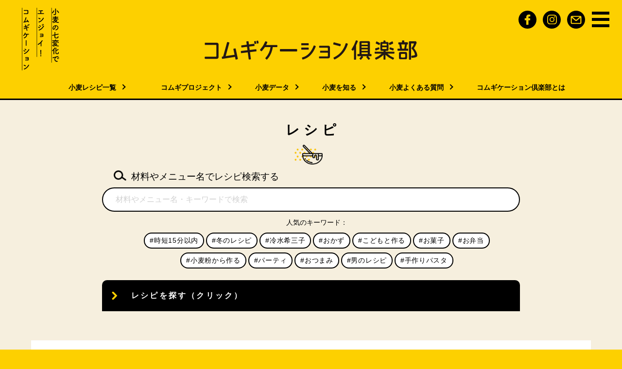

--- FILE ---
content_type: text/html; charset=UTF-8
request_url: https://comugication.com/%E8%92%B8%E3%81%97%E5%99%A8%E3%82%92%E4%BD%BF%E3%82%8F%E3%81%AA%E3%81%84%E3%83%AC%E3%82%B7%E3%83%94
body_size: 421852
content:
<!DOCTYPE html>
<html dir="ltr" lang="ja" prefix="og: https://ogp.me/ns#">
  <head>

<meta name="google-site-verification" content="vJzi6Tpn4ULokmy1bh7yB0lsEI_6zRG9ldjeZGqYoyQ" />
    <!-- Global site tag (gtag.js) - Google Analytics -->
<script async src="https://www.googletagmanager.com/gtag/js?id=UA-162421430-1"></script>
<script>
  window.dataLayer = window.dataLayer || [];
  function gtag(){dataLayer.push(arguments);}
  gtag('js', new Date());

  gtag('config', 'UA-162421430-1');
</script>

    <!-- Google tag (gtag.js) -->
<script async src="https://www.googletagmanager.com/gtag/js?id=G-MRWNF0QJYX"></script>
<script>
  window.dataLayer = window.dataLayer || [];
  function gtag(){dataLayer.push(arguments);}
  gtag('js', new Date());

  gtag('config', 'G-MRWNF0QJYX');
</script>


<!-- Google Tag Manager -->
<script>(function(w,d,s,l,i){w[l]=w[l]||[];w[l].push({'gtm.start':
new Date().getTime(),event:'gtm.js'});var f=d.getElementsByTagName(s)[0],
j=d.createElement(s),dl=l!='dataLayer'?'&l='+l:'';j.async=true;j.src=
'https://www.googletagmanager.com/gtm.js?id='+i+dl;f.parentNode.insertBefore(j,f);
})(window,document,'script','dataLayer','GTM-NNNHWFV');</script>
<!-- End Google Tag Manager -->


    <meta charset="UTF-8">
    <meta name="viewport" content="width=device-width">
    <link rel="icon" href="https://comugication.com/wp-content/themes/comugi/assets/images/favicon.ico">
    <link rel="apple-touch-icon" href="https://comugication.com/wp-content/themes/comugi/assets/images/apple-touch-icon.png">
    <link rel="stylesheet" href="https://use.fontawesome.com/releases/v5.7.2/css/all.css" integrity="sha384-fnmOCqbTlWIlj8LyTjo7mOUStjsKC4pOpQbqyi7RrhN7udi9RwhKkMHpvLbHG9Sr" crossorigin="anonymous">
    <link rel="stylesheet" href="https://fonts.googleapis.com/css2?family=Material+Symbols+Outlined:opsz,wght,FILL,GRAD@24,400,0,0" />
    
    <link rel="stylesheet" href="https://comugication.com/wp-content/themes/comugi/assets/css/topbanner.css">


  <meta property="og:url" content="https://comugication.com/" />
  <meta property="og:title" content="コムギケーション倶楽部 小麦の七変化でエンジョイ コムギケーション！" />
  <meta property="og:type" content="WEBsite">
  <meta property="og:description" content="コムギケーション倶楽部は、小麦食を通じたコミニュケーションで日本を元気にするさまざまな活動を行っています。" />
  <meta property="og:site_name" content="コムギケーション倶楽部" />
  <meta property="og:image" content="https://comugication.com/wp-content/themes/comugi/assets/images/comugi-img.jpg" />

  <meta name="twitter:card" content="summary_large_image" />
  <meta name="twitter:site" content="@comugication" />
  <meta name="twitter:title" content="コムギケーション倶楽部 小麦の七変化でエンジョイ コムギケーション！" />
  <meta name="twitter:description" content="コムギケーション倶楽部は、小麦食を通じたコミニュケーションで日本を元気にするさまざまな活動を行っています。" />
  <meta name="twitter:image" content="https://comugication.com/wp-content/themes/comugi/assets/images/comugi-img.jpg" />

<meta property="og:title" content="蒸し器を使わないレシピ" />






<!-- <script src="https://ajax.googleapis.com/ajax/libs/jquery/3.7.1/jquery.min.js"></script> -->

<script type="text/javascript" async src="https://ajax.googleapis.com/ajax/libs/jquery/3.2.1/jquery.min.js"></script>


    <title>蒸し器を使わないレシピ - コムギケーション倶楽部</title>
	<style>img:is([sizes="auto" i], [sizes^="auto," i]) { contain-intrinsic-size: 3000px 1500px }</style>
	
		<!-- All in One SEO 4.9.2 - aioseo.com -->
	<meta name="robots" content="max-image-preview:large" />
	<link rel="canonical" href="https://comugication.com/%E8%92%B8%E3%81%97%E5%99%A8%E3%82%92%E4%BD%BF%E3%82%8F%E3%81%AA%E3%81%84%E3%83%AC%E3%82%B7%E3%83%94" />
	<meta name="generator" content="All in One SEO (AIOSEO) 4.9.2" />
		<meta property="og:locale" content="ja_JP" />
		<meta property="og:site_name" content="コムギケーション倶楽部 - コムギケーション倶楽部は、小麦食を通じたコミニュケーションで日本を元気にするさまざまな活動を、日本全国各地で行っていきます。" />
		<meta property="og:type" content="article" />
		<meta property="og:title" content="蒸し器を使わないレシピ - コムギケーション倶楽部" />
		<meta property="og:url" content="https://comugication.com/%E8%92%B8%E3%81%97%E5%99%A8%E3%82%92%E4%BD%BF%E3%82%8F%E3%81%AA%E3%81%84%E3%83%AC%E3%82%B7%E3%83%94" />
		<meta property="og:image" content="https://comugication.com/wp-content/uploads/56ce5616e1d0059697abbf5ba63c6c89.jpg" />
		<meta property="og:image:secure_url" content="https://comugication.com/wp-content/uploads/56ce5616e1d0059697abbf5ba63c6c89.jpg" />
		<meta property="og:image:width" content="231" />
		<meta property="og:image:height" content="231" />
		<meta property="article:published_time" content="2021-10-06T23:59:18+00:00" />
		<meta property="article:modified_time" content="2021-10-06T23:59:18+00:00" />
		<meta property="article:publisher" content="https://facebook.com/comuication" />
		<meta name="twitter:card" content="summary" />
		<meta name="twitter:title" content="蒸し器を使わないレシピ - コムギケーション倶楽部" />
		<meta name="twitter:image" content="https://comugication.com/wp-content/uploads/56ce5616e1d0059697abbf5ba63c6c89.jpg" />
		<script type="application/ld+json" class="aioseo-schema">
			{"@context":"https:\/\/schema.org","@graph":[{"@type":"BreadcrumbList","@id":"https:\/\/comugication.com\/%E8%92%B8%E3%81%97%E5%99%A8%E3%82%92%E4%BD%BF%E3%82%8F%E3%81%AA%E3%81%84%E3%83%AC%E3%82%B7%E3%83%94#breadcrumblist","itemListElement":[{"@type":"ListItem","@id":"https:\/\/comugication.com#listItem","position":1,"name":"Home","item":"https:\/\/comugication.com","nextItem":{"@type":"ListItem","@id":"https:\/\/comugication.com\/%E8%92%B8%E3%81%97%E5%99%A8%E3%82%92%E4%BD%BF%E3%82%8F%E3%81%AA%E3%81%84%E3%83%AC%E3%82%B7%E3%83%94#listItem","name":"\u84b8\u3057\u5668\u3092\u4f7f\u308f\u306a\u3044\u30ec\u30b7\u30d4"}},{"@type":"ListItem","@id":"https:\/\/comugication.com\/%E8%92%B8%E3%81%97%E5%99%A8%E3%82%92%E4%BD%BF%E3%82%8F%E3%81%AA%E3%81%84%E3%83%AC%E3%82%B7%E3%83%94#listItem","position":2,"name":"\u84b8\u3057\u5668\u3092\u4f7f\u308f\u306a\u3044\u30ec\u30b7\u30d4","previousItem":{"@type":"ListItem","@id":"https:\/\/comugication.com#listItem","name":"Home"}}]},{"@type":"Organization","@id":"https:\/\/comugication.com\/#organization","name":"\u30b3\u30e0\u30ae\u30b1\u30fc\u30b7\u30e7\u30f3\u5036\u697d\u90e8","description":"\u30b3\u30e0\u30ae\u30b1\u30fc\u30b7\u30e7\u30f3\u5036\u697d\u90e8\u306f\u3001\u5c0f\u9ea6\u98df\u3092\u901a\u3058\u305f\u30b3\u30df\u30cb\u30e5\u30b1\u30fc\u30b7\u30e7\u30f3\u3067\u65e5\u672c\u3092\u5143\u6c17\u306b\u3059\u308b\u3055\u307e\u3056\u307e\u306a\u6d3b\u52d5\u3092\u3001\u65e5\u672c\u5168\u56fd\u5404\u5730\u3067\u884c\u3063\u3066\u3044\u304d\u307e\u3059\u3002","url":"https:\/\/comugication.com\/","logo":{"@type":"ImageObject","url":"https:\/\/comugication.com\/wp-content\/uploads\/56ce5616e1d0059697abbf5ba63c6c89.jpg","@id":"https:\/\/comugication.com\/%E8%92%B8%E3%81%97%E5%99%A8%E3%82%92%E4%BD%BF%E3%82%8F%E3%81%AA%E3%81%84%E3%83%AC%E3%82%B7%E3%83%94\/#organizationLogo","width":231,"height":231,"caption":"\u30b3\u30e0\u30ae\u30b1\u30fc\u30b7\u30e7\u30f3\u5036\u697d\u90e8"},"image":{"@id":"https:\/\/comugication.com\/%E8%92%B8%E3%81%97%E5%99%A8%E3%82%92%E4%BD%BF%E3%82%8F%E3%81%AA%E3%81%84%E3%83%AC%E3%82%B7%E3%83%94\/#organizationLogo"},"sameAs":["https:\/\/facebook.com\/comuication","https:\/\/instagram.com\/comuication"]},{"@type":"WebPage","@id":"https:\/\/comugication.com\/%E8%92%B8%E3%81%97%E5%99%A8%E3%82%92%E4%BD%BF%E3%82%8F%E3%81%AA%E3%81%84%E3%83%AC%E3%82%B7%E3%83%94#webpage","url":"https:\/\/comugication.com\/%E8%92%B8%E3%81%97%E5%99%A8%E3%82%92%E4%BD%BF%E3%82%8F%E3%81%AA%E3%81%84%E3%83%AC%E3%82%B7%E3%83%94","name":"\u84b8\u3057\u5668\u3092\u4f7f\u308f\u306a\u3044\u30ec\u30b7\u30d4 - \u30b3\u30e0\u30ae\u30b1\u30fc\u30b7\u30e7\u30f3\u5036\u697d\u90e8","inLanguage":"ja","isPartOf":{"@id":"https:\/\/comugication.com\/#website"},"breadcrumb":{"@id":"https:\/\/comugication.com\/%E8%92%B8%E3%81%97%E5%99%A8%E3%82%92%E4%BD%BF%E3%82%8F%E3%81%AA%E3%81%84%E3%83%AC%E3%82%B7%E3%83%94#breadcrumblist"},"datePublished":"2021-10-07T08:59:18+09:00","dateModified":"2021-10-07T08:59:18+09:00"},{"@type":"WebSite","@id":"https:\/\/comugication.com\/#website","url":"https:\/\/comugication.com\/","name":"\u30b3\u30e0\u30ae\u30b1\u30fc\u30b7\u30e7\u30f3\u5036\u697d\u90e8","description":"\u30b3\u30e0\u30ae\u30b1\u30fc\u30b7\u30e7\u30f3\u5036\u697d\u90e8\u306f\u3001\u5c0f\u9ea6\u98df\u3092\u901a\u3058\u305f\u30b3\u30df\u30cb\u30e5\u30b1\u30fc\u30b7\u30e7\u30f3\u3067\u65e5\u672c\u3092\u5143\u6c17\u306b\u3059\u308b\u3055\u307e\u3056\u307e\u306a\u6d3b\u52d5\u3092\u3001\u65e5\u672c\u5168\u56fd\u5404\u5730\u3067\u884c\u3063\u3066\u3044\u304d\u307e\u3059\u3002","inLanguage":"ja","publisher":{"@id":"https:\/\/comugication.com\/#organization"}}]}
		</script>
		<!-- All in One SEO -->

<script>
  var ajaxurl = 'https://comugication.com/wp-admin/admin-ajax.php';
</script>
<script type="text/javascript" id="wpp-js" src="https://comugication.com/wp-content/plugins/wordpress-popular-posts/assets/js/wpp.min.js?ver=7.3.6" data-sampling="0" data-sampling-rate="100" data-api-url="https://comugication.com/wp-json/wordpress-popular-posts" data-post-id="1237" data-token="3caeb3a608" data-lang="0" data-debug="0"></script>
<link rel='stylesheet' id='wp-block-library-css' href='https://comugication.com/wp-includes/css/dist/block-library/style.min.css?ver=6.8.3' type='text/css' media='all' />
<style id='classic-theme-styles-inline-css' type='text/css'>
/*! This file is auto-generated */
.wp-block-button__link{color:#fff;background-color:#32373c;border-radius:9999px;box-shadow:none;text-decoration:none;padding:calc(.667em + 2px) calc(1.333em + 2px);font-size:1.125em}.wp-block-file__button{background:#32373c;color:#fff;text-decoration:none}
</style>
<link rel='stylesheet' id='aioseo/css/src/vue/standalone/blocks/table-of-contents/global.scss-css' href='https://comugication.com/wp-content/plugins/all-in-one-seo-pack/dist/Lite/assets/css/table-of-contents/global.e90f6d47.css?ver=4.9.2' type='text/css' media='all' />
<style id='global-styles-inline-css' type='text/css'>
:root{--wp--preset--aspect-ratio--square: 1;--wp--preset--aspect-ratio--4-3: 4/3;--wp--preset--aspect-ratio--3-4: 3/4;--wp--preset--aspect-ratio--3-2: 3/2;--wp--preset--aspect-ratio--2-3: 2/3;--wp--preset--aspect-ratio--16-9: 16/9;--wp--preset--aspect-ratio--9-16: 9/16;--wp--preset--color--black: #000000;--wp--preset--color--cyan-bluish-gray: #abb8c3;--wp--preset--color--white: #ffffff;--wp--preset--color--pale-pink: #f78da7;--wp--preset--color--vivid-red: #cf2e2e;--wp--preset--color--luminous-vivid-orange: #ff6900;--wp--preset--color--luminous-vivid-amber: #fcb900;--wp--preset--color--light-green-cyan: #7bdcb5;--wp--preset--color--vivid-green-cyan: #00d084;--wp--preset--color--pale-cyan-blue: #8ed1fc;--wp--preset--color--vivid-cyan-blue: #0693e3;--wp--preset--color--vivid-purple: #9b51e0;--wp--preset--gradient--vivid-cyan-blue-to-vivid-purple: linear-gradient(135deg,rgba(6,147,227,1) 0%,rgb(155,81,224) 100%);--wp--preset--gradient--light-green-cyan-to-vivid-green-cyan: linear-gradient(135deg,rgb(122,220,180) 0%,rgb(0,208,130) 100%);--wp--preset--gradient--luminous-vivid-amber-to-luminous-vivid-orange: linear-gradient(135deg,rgba(252,185,0,1) 0%,rgba(255,105,0,1) 100%);--wp--preset--gradient--luminous-vivid-orange-to-vivid-red: linear-gradient(135deg,rgba(255,105,0,1) 0%,rgb(207,46,46) 100%);--wp--preset--gradient--very-light-gray-to-cyan-bluish-gray: linear-gradient(135deg,rgb(238,238,238) 0%,rgb(169,184,195) 100%);--wp--preset--gradient--cool-to-warm-spectrum: linear-gradient(135deg,rgb(74,234,220) 0%,rgb(151,120,209) 20%,rgb(207,42,186) 40%,rgb(238,44,130) 60%,rgb(251,105,98) 80%,rgb(254,248,76) 100%);--wp--preset--gradient--blush-light-purple: linear-gradient(135deg,rgb(255,206,236) 0%,rgb(152,150,240) 100%);--wp--preset--gradient--blush-bordeaux: linear-gradient(135deg,rgb(254,205,165) 0%,rgb(254,45,45) 50%,rgb(107,0,62) 100%);--wp--preset--gradient--luminous-dusk: linear-gradient(135deg,rgb(255,203,112) 0%,rgb(199,81,192) 50%,rgb(65,88,208) 100%);--wp--preset--gradient--pale-ocean: linear-gradient(135deg,rgb(255,245,203) 0%,rgb(182,227,212) 50%,rgb(51,167,181) 100%);--wp--preset--gradient--electric-grass: linear-gradient(135deg,rgb(202,248,128) 0%,rgb(113,206,126) 100%);--wp--preset--gradient--midnight: linear-gradient(135deg,rgb(2,3,129) 0%,rgb(40,116,252) 100%);--wp--preset--font-size--small: 13px;--wp--preset--font-size--medium: 20px;--wp--preset--font-size--large: 36px;--wp--preset--font-size--x-large: 42px;--wp--preset--spacing--20: 0.44rem;--wp--preset--spacing--30: 0.67rem;--wp--preset--spacing--40: 1rem;--wp--preset--spacing--50: 1.5rem;--wp--preset--spacing--60: 2.25rem;--wp--preset--spacing--70: 3.38rem;--wp--preset--spacing--80: 5.06rem;--wp--preset--shadow--natural: 6px 6px 9px rgba(0, 0, 0, 0.2);--wp--preset--shadow--deep: 12px 12px 50px rgba(0, 0, 0, 0.4);--wp--preset--shadow--sharp: 6px 6px 0px rgba(0, 0, 0, 0.2);--wp--preset--shadow--outlined: 6px 6px 0px -3px rgba(255, 255, 255, 1), 6px 6px rgba(0, 0, 0, 1);--wp--preset--shadow--crisp: 6px 6px 0px rgba(0, 0, 0, 1);}:where(.is-layout-flex){gap: 0.5em;}:where(.is-layout-grid){gap: 0.5em;}body .is-layout-flex{display: flex;}.is-layout-flex{flex-wrap: wrap;align-items: center;}.is-layout-flex > :is(*, div){margin: 0;}body .is-layout-grid{display: grid;}.is-layout-grid > :is(*, div){margin: 0;}:where(.wp-block-columns.is-layout-flex){gap: 2em;}:where(.wp-block-columns.is-layout-grid){gap: 2em;}:where(.wp-block-post-template.is-layout-flex){gap: 1.25em;}:where(.wp-block-post-template.is-layout-grid){gap: 1.25em;}.has-black-color{color: var(--wp--preset--color--black) !important;}.has-cyan-bluish-gray-color{color: var(--wp--preset--color--cyan-bluish-gray) !important;}.has-white-color{color: var(--wp--preset--color--white) !important;}.has-pale-pink-color{color: var(--wp--preset--color--pale-pink) !important;}.has-vivid-red-color{color: var(--wp--preset--color--vivid-red) !important;}.has-luminous-vivid-orange-color{color: var(--wp--preset--color--luminous-vivid-orange) !important;}.has-luminous-vivid-amber-color{color: var(--wp--preset--color--luminous-vivid-amber) !important;}.has-light-green-cyan-color{color: var(--wp--preset--color--light-green-cyan) !important;}.has-vivid-green-cyan-color{color: var(--wp--preset--color--vivid-green-cyan) !important;}.has-pale-cyan-blue-color{color: var(--wp--preset--color--pale-cyan-blue) !important;}.has-vivid-cyan-blue-color{color: var(--wp--preset--color--vivid-cyan-blue) !important;}.has-vivid-purple-color{color: var(--wp--preset--color--vivid-purple) !important;}.has-black-background-color{background-color: var(--wp--preset--color--black) !important;}.has-cyan-bluish-gray-background-color{background-color: var(--wp--preset--color--cyan-bluish-gray) !important;}.has-white-background-color{background-color: var(--wp--preset--color--white) !important;}.has-pale-pink-background-color{background-color: var(--wp--preset--color--pale-pink) !important;}.has-vivid-red-background-color{background-color: var(--wp--preset--color--vivid-red) !important;}.has-luminous-vivid-orange-background-color{background-color: var(--wp--preset--color--luminous-vivid-orange) !important;}.has-luminous-vivid-amber-background-color{background-color: var(--wp--preset--color--luminous-vivid-amber) !important;}.has-light-green-cyan-background-color{background-color: var(--wp--preset--color--light-green-cyan) !important;}.has-vivid-green-cyan-background-color{background-color: var(--wp--preset--color--vivid-green-cyan) !important;}.has-pale-cyan-blue-background-color{background-color: var(--wp--preset--color--pale-cyan-blue) !important;}.has-vivid-cyan-blue-background-color{background-color: var(--wp--preset--color--vivid-cyan-blue) !important;}.has-vivid-purple-background-color{background-color: var(--wp--preset--color--vivid-purple) !important;}.has-black-border-color{border-color: var(--wp--preset--color--black) !important;}.has-cyan-bluish-gray-border-color{border-color: var(--wp--preset--color--cyan-bluish-gray) !important;}.has-white-border-color{border-color: var(--wp--preset--color--white) !important;}.has-pale-pink-border-color{border-color: var(--wp--preset--color--pale-pink) !important;}.has-vivid-red-border-color{border-color: var(--wp--preset--color--vivid-red) !important;}.has-luminous-vivid-orange-border-color{border-color: var(--wp--preset--color--luminous-vivid-orange) !important;}.has-luminous-vivid-amber-border-color{border-color: var(--wp--preset--color--luminous-vivid-amber) !important;}.has-light-green-cyan-border-color{border-color: var(--wp--preset--color--light-green-cyan) !important;}.has-vivid-green-cyan-border-color{border-color: var(--wp--preset--color--vivid-green-cyan) !important;}.has-pale-cyan-blue-border-color{border-color: var(--wp--preset--color--pale-cyan-blue) !important;}.has-vivid-cyan-blue-border-color{border-color: var(--wp--preset--color--vivid-cyan-blue) !important;}.has-vivid-purple-border-color{border-color: var(--wp--preset--color--vivid-purple) !important;}.has-vivid-cyan-blue-to-vivid-purple-gradient-background{background: var(--wp--preset--gradient--vivid-cyan-blue-to-vivid-purple) !important;}.has-light-green-cyan-to-vivid-green-cyan-gradient-background{background: var(--wp--preset--gradient--light-green-cyan-to-vivid-green-cyan) !important;}.has-luminous-vivid-amber-to-luminous-vivid-orange-gradient-background{background: var(--wp--preset--gradient--luminous-vivid-amber-to-luminous-vivid-orange) !important;}.has-luminous-vivid-orange-to-vivid-red-gradient-background{background: var(--wp--preset--gradient--luminous-vivid-orange-to-vivid-red) !important;}.has-very-light-gray-to-cyan-bluish-gray-gradient-background{background: var(--wp--preset--gradient--very-light-gray-to-cyan-bluish-gray) !important;}.has-cool-to-warm-spectrum-gradient-background{background: var(--wp--preset--gradient--cool-to-warm-spectrum) !important;}.has-blush-light-purple-gradient-background{background: var(--wp--preset--gradient--blush-light-purple) !important;}.has-blush-bordeaux-gradient-background{background: var(--wp--preset--gradient--blush-bordeaux) !important;}.has-luminous-dusk-gradient-background{background: var(--wp--preset--gradient--luminous-dusk) !important;}.has-pale-ocean-gradient-background{background: var(--wp--preset--gradient--pale-ocean) !important;}.has-electric-grass-gradient-background{background: var(--wp--preset--gradient--electric-grass) !important;}.has-midnight-gradient-background{background: var(--wp--preset--gradient--midnight) !important;}.has-small-font-size{font-size: var(--wp--preset--font-size--small) !important;}.has-medium-font-size{font-size: var(--wp--preset--font-size--medium) !important;}.has-large-font-size{font-size: var(--wp--preset--font-size--large) !important;}.has-x-large-font-size{font-size: var(--wp--preset--font-size--x-large) !important;}
:where(.wp-block-post-template.is-layout-flex){gap: 1.25em;}:where(.wp-block-post-template.is-layout-grid){gap: 1.25em;}
:where(.wp-block-columns.is-layout-flex){gap: 2em;}:where(.wp-block-columns.is-layout-grid){gap: 2em;}
:root :where(.wp-block-pullquote){font-size: 1.5em;line-height: 1.6;}
</style>
<link rel='stylesheet' id='wpsm_ac-font-awesome-front-css' href='https://comugication.com/wp-content/plugins/responsive-accordion-and-collapse/css/font-awesome/css/font-awesome.min.css?ver=6.8.3' type='text/css' media='all' />
<link rel='stylesheet' id='wpsm_ac_bootstrap-front-css' href='https://comugication.com/wp-content/plugins/responsive-accordion-and-collapse/css/bootstrap-front.css?ver=6.8.3' type='text/css' media='all' />
<link rel='stylesheet' id='wordpress-popular-posts-css-css' href='https://comugication.com/wp-content/plugins/wordpress-popular-posts/assets/css/wpp.css?ver=7.3.6' type='text/css' media='all' />
<link rel='stylesheet' id='theme-style-css' href='https://comugication.com/wp-content/themes/comugi/assets/style.css?ver=6.8.3' type='text/css' media='all' />
<script type="text/javascript" src="https://comugication.com/wp-includes/js/jquery/jquery.min.js?ver=3.7.1" id="jquery-core-js"></script>
<script type="text/javascript" src="https://comugication.com/wp-includes/js/jquery/jquery-migrate.min.js?ver=3.4.1" id="jquery-migrate-js"></script>
<link rel="https://api.w.org/" href="https://comugication.com/wp-json/" /><link rel="alternate" title="JSON" type="application/json" href="https://comugication.com/wp-json/wp/v2/pages/1237" /><link rel="alternate" title="oEmbed (JSON)" type="application/json+oembed" href="https://comugication.com/wp-json/oembed/1.0/embed?url=https%3A%2F%2Fcomugication.com%2F%25E8%2592%25B8%25E3%2581%2597%25E5%2599%25A8%25E3%2582%2592%25E4%25BD%25BF%25E3%2582%258F%25E3%2581%25AA%25E3%2581%2584%25E3%2583%25AC%25E3%2582%25B7%25E3%2583%2594" />
<link rel="alternate" title="oEmbed (XML)" type="text/xml+oembed" href="https://comugication.com/wp-json/oembed/1.0/embed?url=https%3A%2F%2Fcomugication.com%2F%25E8%2592%25B8%25E3%2581%2597%25E5%2599%25A8%25E3%2582%2592%25E4%25BD%25BF%25E3%2582%258F%25E3%2581%25AA%25E3%2581%2584%25E3%2583%25AC%25E3%2582%25B7%25E3%2583%2594&#038;format=xml" />
    
    <script type="text/javascript">
        var ajaxurl = 'https://comugication.com/wp-admin/admin-ajax.php';
    </script>
            <style id="wpp-loading-animation-styles">@-webkit-keyframes bgslide{from{background-position-x:0}to{background-position-x:-200%}}@keyframes bgslide{from{background-position-x:0}to{background-position-x:-200%}}.wpp-widget-block-placeholder,.wpp-shortcode-placeholder{margin:0 auto;width:60px;height:3px;background:#dd3737;background:linear-gradient(90deg,#dd3737 0%,#571313 10%,#dd3737 100%);background-size:200% auto;border-radius:3px;-webkit-animation:bgslide 1s infinite linear;animation:bgslide 1s infinite linear}</style>
            <meta property="og:image" content="https://comugication.com/assets/images/comugi-img.jpg"/>
<noscript><style>.lazyload[data-src]{display:none !important;}</style></noscript><style>.lazyload{background-image:none !important;}.lazyload:before{background-image:none !important;}</style>
    
<!-- cssとjsを特定のページ読み込ませる　糖質選択 -->
    <!-- 愛知 -->
    <!-- 長寿 -->
    <!-- 和麦リレー -->
    <!-- 糖質選択 -->
    <!-- 夫婦円満 -->
    <!-- 小麦な生活komugilife -->
    <!-- 味くらべbattle -->
    <!-- 小麦にまつわるよもやま話colum -->
    <!-- 愛知小麦探検隊aichi -->
    <!-- 和麦のABC wamugiabc -->
    <!-- 和麦の現場 wamugigenba -->
    <!-- 関東かてめん katemen -->
    <!-- 関東かてめん katemen-reportだけ -->
    <!-- 関西ほんまめん honmamen -->
    <!-- ラー麦 rahmugi -->
    <!-- 小麦セミナー seminar -->
    <!-- グルメリスト shoplist -->
    <!-- メディア掲載 media -->
    <!-- FAQ faq -->
    
<!-- FAQ2 faq テスト-->
    <!-- campaign2022 -->
    <!-- 冷水さん教えて -->
    <!-- ランキングページ202400730 -->
    
    <link rel="stylesheet" href="https://comugication.com/wp-content/themes/comugi/assets/css/add.css">

<style>
.c-button--invert a:link {
  color:#fff !important;
}
.c-button--invert a:hover {
  color:#000 !important;
}
.item__list {
  color: #000;
}
</style>

<!-- トップランキング -->
<style>
.topranking_wrap {
  width: 100%;
  height: auto;
  padding: 60px 0;
  display: block;
  overflow: hidden;
  background-color: #EBFBAC;
}
.topranking_wrap .topranking_title {
  text-align: center;
  margin: 0 auto;
}
.topranking_wrap .topranking_title img {
  width: 40%;
  height: auto;
}
.topranking_wrap .slider {
   width:94%;
    margin:0 auto;
    display: flex;
    flex-wrap: wrap;
}
.topranking_wrap .slider li {
  width: calc(100% / 5);
  padding: 2%;
}

.topranking_wrap .slider img {
    width:100%;
    height:auto;
    margin-bottom: 10px;
}
.topranking_wrap .slider img:hover {
    opacity: .7;
}
.topranking_wrap .slider li p a {
  font-size: 16px;
  font-weight: normal;
  color: #000;
  text-decoration: none;
  padding: 10px 0 0 0;
}
.topranking_wrap .slider li p a:hover {
  border-bottom: solid #000 1px;
}
.topranking_wrap .slider li::before {
  font-weight: 700;
  font-size: 2em;
}
/* 上のSP設定 */
@media screen and (max-width: 767px) {
  .topranking_wrap {
    padding: 40px 0;
  }
  .topranking_wrap .topranking_title img {
    width: 80%;
  }
  .topranking_wrap .slider {
    padding: 20px 0;
  }
  .topranking_wrap .slider li {
    width: calc(100% / 3);
    padding: 1%;
  }
  .topranking_wrap .slider li p a {
    font-size: 0.9em;
  }
  .topranking_wrap .slider li::before {
    font-weight: 700;
    font-size: 1.6em;
  }
}

@media screen and (max-width: 767px) {
  .topranking_wrap .slider li:nth-of-type::before {
    font-size: 1em;
  }
}
.topranking_wrap .slider li:nth-of-type(1)::before {
  content: "1";
}
.topranking_wrap .slider li:nth-of-type(2)::before {
  content: "2";
}
.topranking_wrap .slider li:nth-of-type(3)::before {
  content: "3";
}
.topranking_wrap .slider li:nth-of-type(4)::before {
  content: "4";
}
.topranking_wrap .slider li:nth-of-type(5)::before {
  content: "5";
}


 </style>

<!-- Meta Pixel Code -->
<script>
!function(f,b,e,v,n,t,s)
{if(f.fbq)return;n=f.fbq=function(){n.callMethod?
n.callMethod.apply(n,arguments):n.queue.push(arguments)};
if(!f._fbq)f._fbq=n;n.push=n;n.loaded=!0;n.version='2.0';
n.queue=[];t=b.createElement(e);t.async=!0;
t.src=v;s=b.getElementsByTagName(e)[0];
s.parentNode.insertBefore(t,s)}(window, document,'script',
'https://connect.facebook.net/en_US/fbevents.js');
fbq('init', '2628681474142719');
fbq('track', 'PageView');
</script>
<noscript><img height="1" width="1" style="display:none"
src="https://www.facebook.com/tr?id=2628681474142719&ev=PageView&noscript=1"
/></noscript>
<!-- End Meta Pixel Code -->

  </head>

  <body class="p-%e8%92%b8%e3%81%97%e5%99%a8%e3%82%92%e4%bd%bf%e3%82%8f%e3%81%aa%e3%81%84%e3%83%ac%e3%82%b7%e3%83%94">

  <!-- Google Tag Manager (noscript) -->
<noscript><iframe src="https://www.googletagmanager.com/ns.html?id=GTM-NNNHWFV"
height="0" width="0" style="display:none;visibility:hidden"></iframe></noscript>
<!-- End Google Tag Manager (noscript) -->

    <svg display="none">
  <defs>
    <symbol id="facebook" viewBox="0 0 96.124 96.123">
      <path d="M72.089,0.02L59.624,0C45.62,0,36.57,9.285,36.57,23.656v10.907H24.037c-1.083,0-1.96,0.878-1.96,1.961v15.803c0,1.083,0.878,1.96,1.96,1.96h12.533v39.876c0,1.083,0.877,1.96,1.96,1.96h16.352c1.083,0,1.96-0.878,1.96-1.96V54.287h14.654c1.083,0,1.96-0.877,1.96-1.96l0.006-15.803c0-0.52-0.207-1.018-0.574-1.386c-0.367-0.368-0.867-0.575-1.387-0.575H56.842v-9.246c0-4.444,1.059-6.7,6.848-6.7l8.397-0.003c1.082,0,1.959-0.878,1.959-1.96V1.98C74.046,0.899,73.17,0.022,72.089,0.02z"/>
    </symbol>
    <symbol id="instagram" viewBox="0 0 512 512">
        <g>
          <path d="M352,0H160C71.648,0,0,71.648,0,160v192c0,88.352,71.648,160,160,160h192c88.352,0,160-71.648,160-160V160C512,71.648,440.352,0,352,0z M464,352c0,61.76-50.24,112-112,112H160c-61.76,0-112-50.24-112-112V160C48,98.24,98.24,48,160,48h192c61.76,0,112,50.24,112,112V352z"/>
        </g>
        <g>
          <path d="M256,128c-70.688,0-128,57.312-128,128s57.312,128,128,128s128-57.312,128-128S326.688,128,256,128z M256,336c-44.096,0-80-35.904-80-80c0-44.128,35.904-80,80-80s80,35.872,80,80C336,300.096,300.096,336,256,336z"/>
        </g>
        <g>
          <circle cx="393.6" cy="118.4" r="17.056"/>
        </g>
    </symbol>

    <symbol id="instagram2" viewBox="0 0 19.818 19.813">
        <g>
          <path id="Icon_awesome-instagram" data-name="Icon awesome-instagram" d="M9.906,7.064a5.08,5.08,0,1,0,5.08,5.08A5.072,5.072,0,0,0,9.906,7.064Zm0,8.382a3.3,3.3,0,1,1,3.3-3.3A3.309,3.309,0,0,1,9.906,15.447Zm6.473-8.59a1.185,1.185,0,1,1-1.185-1.185A1.182,1.182,0,0,1,16.378,6.857Zm3.364,1.2a5.864,5.864,0,0,0-1.6-4.151,5.9,5.9,0,0,0-4.151-1.6c-1.636-.093-6.539-.093-8.175,0A5.894,5.894,0,0,0,1.665,3.9a5.883,5.883,0,0,0-1.6,4.151c-.093,1.636-.093,6.539,0,8.175a5.864,5.864,0,0,0,1.6,4.151,5.91,5.91,0,0,0,4.151,1.6c1.636.093,6.539.093,8.175,0a5.864,5.864,0,0,0,4.151-1.6,5.9,5.9,0,0,0,1.6-4.151c.093-1.636.093-6.534,0-8.17ZM17.63,17.985a3.344,3.344,0,0,1-1.883,1.883c-1.3.517-4.4.4-5.84.4s-4.541.115-5.84-.4a3.344,3.344,0,0,1-1.883-1.883c-.517-1.3-.4-4.4-.4-5.84s-.115-4.541.4-5.84A3.344,3.344,0,0,1,4.065,4.421c1.3-.517,4.4-.4,5.84-.4s4.541-.115,5.84.4A3.344,3.344,0,0,1,17.63,6.3c.517,1.3.4,4.4.4,5.84S18.147,16.685,17.63,17.985Z"/>
        </g>
    </symbol>

    <symbol id="mail" viewBox="0 0 382.117 382.117">
      <path d="M336.764,45.945H45.354C20.346,45.945,0,65.484,0,89.5v203.117c0,24.016,20.346,43.555,45.354,43.555h291.41c25.008,0,45.353-19.539,45.353-43.555V89.5C382.117,65.484,361.772,45.945,336.764,45.945z M336.764,297.72H45.354c-3.676,0-6.9-2.384-6.9-5.103V116.359l131.797,111.27c2.702,2.282,6.138,3.538,9.676,3.538l22.259,0.001c3.536,0,6.974-1.257,9.677-3.539l131.803-111.274v176.264C343.664,295.336,340.439,297.72,336.764,297.72z M191.059,192.987L62.87,84.397h256.378L191.059,192.987z"/>
    </symbol>
    <symbol id="navigation-right" viewBox="0 0 18 28">
      <path class="cls-1" d="M0,3A3,3,0,0,0,.88,5.12L9.52,14,.88,22.88a3,3,0,0,0,4.24,4.24L18,14,5.12.88A3,3,0,0,0,0,3Z"/>
    </symbol>
    <symbol id="like" viewBox="0 0 64 64">
      <path data-name="layer1" d="M47 5c-6.5 0-12.9 4.2-15 10-2.1-5.8-8.5-10-15-10A15 15 0 0 0 2 20c0 13 11 26 30 39 19-13 30-26 30-39A15 15 0 0 0 47 5z"/>
    </symbol>
    <symbol id="mail" viewBox="0 0 64 64">
      <path data-name="layer2"
      fill="none" stroke="#202020" stroke-miterlimit="10" stroke-width="4" d="M2 12l30 27.4L62 12"
      stroke-linejoin="round" stroke-linecap="round"></path>
      <path data-name="layer1" fill="none" stroke="#202020" stroke-miterlimit="10"
      stroke-width="4" d="M2 12h60v40H2z" stroke-linejoin="round" stroke-linecap="round"></path>
    </symbol>
  </defs>
</svg>

    <div class="l-wrapper">
      <div class="l-header js-header" data-scroll-header>
        <div class="l-container--gnavi">
          <div class="l-header__subtitle"><img srcset="[data-uri]"  alt="小麦の七変化でエンジョイ！コムギケーション" data-src="https://comugication.com/wp-content/themes/comugi/assets/images/header_subtitle.svg" decoding="async" data-srcset="https://comugication.com/wp-content/themes/comugi/assets/images/header_subtitle_sp.svg 767w,   https://comugication.com/wp-content/themes/comugi/assets/images/header_subtitle.svg" class="lazyload"><noscript><img srcset="https://comugication.com/wp-content/themes/comugi/assets/images/header_subtitle_sp.svg 767w,   https://comugication.com/wp-content/themes/comugi/assets/images/header_subtitle.svg" src="https://comugication.com/wp-content/themes/comugi/assets/images/header_subtitle.svg" alt="小麦の七変化でエンジョイ！コムギケーション" data-eio="l"></noscript></div>
          <div class="l-header__logo"><a href="https://comugication.com"><img src="[data-uri]" alt="コムギケーション倶楽部" data-src="https://comugication.com/wp-content/themes/comugi/assets/images/logo.svg" decoding="async" class="lazyload"><noscript><img src="https://comugication.com/wp-content/themes/comugi/assets/images/logo.svg" alt="コムギケーション倶楽部" data-eio="l"></noscript></a></div>
          <div class="l-header__social">
            <ul>
              <li><a href="https://www.facebook.com/comugication/" target="_blank">
                  <svg height="21">
                    <use xlink:href="#facebook" fill="#fdd000"></use>
                  </svg></a></li>
              <li><a href="https://www.instagram.com/comugication/" target="_blank">
                  <svg height="24" width="20" style="margin-top: -5px;">
                    <use xlink:href="#instagram2" fill="#fdd000"></use>
                  </svg></a></li>
              <li><a href="mailto:info@comugication.com" target="_blank">
                  <svg height="22">
                    <use xlink:href="#mail" fill="#fdd000"></use>
                  </svg></a></li>
            </ul>
          </div>
          <div class="l-header__menu">
            <nav>
              <ul>
                <li class="has-menu">
                  <a href="https://comugication.com/cooking/">小麦レシピ一覧</a>
                  <div class="subnavi_recipi">
                    <div class="p-recipe__wrapper">
                      <div class="l-container--expanded">
                        <!-- <div class="banners2">


<div class="banner_choise">
    <div class="wrapper">
      <ul>
        <li><a href="https://comugication.com/cooking_tag/%e5%86%b7%e6%b0%b4%e5%b8%8c%e4%b8%89%e5%ad%90"><p>冷水希三子</p></a></li>
        <li><a href="https://comugication.com/cooking_tag/%e3%81%8a%e3%81%8b%e3%81%9a"><p>おかず</p></a></li>
        <li><a href="https://comugication.com/cooking_tag/%e3%81%8a%e8%8f%93%e5%ad%90"><p>お菓子</p></a></li>
        <li><a href="https://comugication.com/cooking_tag/%e3%83%91%e3%82%b9%e3%82%bf"><p>パスタ</p></a></li>
        <li><a href="https://comugication.com/cooking_tag/%e3%82%a4%e3%82%bf%e3%83%aa%e3%82%a2"><p>イタリア</p></a></li>
        <li><a href="https://comugication.com/cooking_tag/%e3%81%93%e3%81%a9%e3%82%82%e3%81%a8%e4%bd%9c%e3%82%8b"><p>	こどもと作る</p></a></li>
        <li><a href="https://comugication.com/cooking_tag/%e5%b0%8f%e9%ba%a6%e7%b2%89%e3%81%8b%e3%82%89%e4%bd%9c%e3%82%8b"><p>小麦粉から作る</p></a></li>
        <li><a href="https://comugication.com/cooking_tag/%e3%81%93%e3%81%a9%e3%82%82%e3%81%ae%e3%81%8a%e3%82%84%e3%81%a4"><p>こどものおやつ</p></a></li>
        <li><a href="https://comugication.com/cooking_tag/%e3%81%8a%e3%81%a4%e3%81%be%e3%81%bf"><p>おつまみ</p></a></li>
        <li><a href="https://comugication.com/cooking_tag/%e9%a3%9f%e6%ac%b2%e5%a2%97%e9%80%b2"><p>食欲増進</p></a></li>
        <li><a href="https://comugication.com/cooking_tag/%e7%89%b9%e5%88%a5%e3%81%aa%e6%97%a5"><p>特別な日</p></a></li>
        <li><a href="https://comugication.com/cooking_tag/%e3%81%8a%e5%bc%81%e5%bd%93"><p>お弁当</p></a></li>
      </ul>
  </div>
</div>
</div> -->

<div class="banners2">

  <div class="banner_choise">
    <div class="wrapper">
      <ul>
        <li>
          <a href="https://comugication.com/ranking/">
            <p>人気レシピランキング</p>
            <div class="banner_choise_img">
              <img src="[data-uri]"  alt="" data-src="https://comugication.com/wp-content/webp-express/webp-images/themes/comugi/assets/images/top_banner/topbanner_ranking.jpg.webp" decoding="async" class="lazyload" data-eio-rwidth="300" data-eio-rheight="165"><noscript><img src="https://comugication.com/wp-content/webp-express/webp-images/themes/comugi/assets/images/top_banner/topbanner_ranking.jpg.webp" class="" alt="" data-eio="l"></noscript>
            </div>
          </a>
        </li>
        <li>
          <a href="https://comugication.com/cooking_tag/%e3%81%8a%e3%81%8b%e3%81%9a">
            <p>おかずレシピ</p>
            <div class="banner_choise_img">
              <img src="[data-uri]" class="b_choise_img lazyload" alt="" data-src="https://comugication.com/wp-content/webp-express/webp-images/themes/comugi/assets/images/top_banner/okazu01.jpg.webp" decoding="async" data-eio-rwidth="300" data-eio-rheight="165"><noscript><img src="https://comugication.com/wp-content/webp-express/webp-images/themes/comugi/assets/images/top_banner/okazu01.jpg.webp" class="b_choise_img" alt="" data-eio="l"></noscript>
              <img src="[data-uri]" class="b_choise_img lazyload" alt="" data-src="https://comugication.com/wp-content/webp-express/webp-images/themes/comugi/assets/images/top_banner/okazu02.jpg.webp" decoding="async" data-eio-rwidth="300" data-eio-rheight="165"><noscript><img src="https://comugication.com/wp-content/webp-express/webp-images/themes/comugi/assets/images/top_banner/okazu02.jpg.webp" class="b_choise_img" alt="" data-eio="l"></noscript>
              <img src="[data-uri]" class="b_choise_img lazyload" alt="" data-src="https://comugication.com/wp-content/webp-express/webp-images/themes/comugi/assets/images/top_banner/okazu03.jpg.webp" decoding="async" data-eio-rwidth="300" data-eio-rheight="165"><noscript><img src="https://comugication.com/wp-content/webp-express/webp-images/themes/comugi/assets/images/top_banner/okazu03.jpg.webp" class="b_choise_img" alt="" data-eio="l"></noscript>
            </div>
          </a>
        </li>
        <li>
          <a href="https://comugication.com/cooking_tag/%e3%81%8a%e8%8f%93%e5%ad%90">
            <p>お菓子レシピ</p>
            <div class="banner_choise_img">
              <img src="[data-uri]" class="b_choise_img lazyload" alt="" data-src="https://comugication.com/wp-content/webp-express/webp-images/themes/comugi/assets/images/top_banner/okashi01.jpg.webp" decoding="async" data-eio-rwidth="300" data-eio-rheight="165"><noscript><img src="https://comugication.com/wp-content/webp-express/webp-images/themes/comugi/assets/images/top_banner/okashi01.jpg.webp" class="b_choise_img" alt="" data-eio="l"></noscript>
              <img src="[data-uri]" class="b_choise_img lazyload" alt="" data-src="https://comugication.com/wp-content/webp-express/webp-images/themes/comugi/assets/images/top_banner/okashi02.jpg.webp" decoding="async" data-eio-rwidth="300" data-eio-rheight="165"><noscript><img src="https://comugication.com/wp-content/webp-express/webp-images/themes/comugi/assets/images/top_banner/okashi02.jpg.webp" class="b_choise_img" alt="" data-eio="l"></noscript>
              <img src="[data-uri]" class="b_choise_img lazyload" alt="" data-src="https://comugication.com/wp-content/webp-express/webp-images/themes/comugi/assets/images/top_banner/okashi03.jpg.webp" decoding="async" data-eio-rwidth="300" data-eio-rheight="165"><noscript><img src="https://comugication.com/wp-content/webp-express/webp-images/themes/comugi/assets/images/top_banner/okashi03.jpg.webp" class="b_choise_img" alt="" data-eio="l"></noscript>
            </div>
          </a>
        </li>
        <li>
          <a href="https://comugication.com/cooking_tag/%e3%83%91%e3%82%b9%e3%82%bf">
            <p>パスタレシピ</p>
            <div class="banner_choise_img">
              <img src="[data-uri]" class="b_choise_img lazyload" alt="" data-src="https://comugication.com/wp-content/webp-express/webp-images/themes/comugi/assets/images/top_banner/pasta01.jpg.webp" decoding="async" data-eio-rwidth="300" data-eio-rheight="165"><noscript><img src="https://comugication.com/wp-content/webp-express/webp-images/themes/comugi/assets/images/top_banner/pasta01.jpg.webp" class="b_choise_img" alt="" data-eio="l"></noscript>
              <img src="[data-uri]" class="b_choise_img lazyload" alt="" data-src="https://comugication.com/wp-content/webp-express/webp-images/themes/comugi/assets/images/top_banner/pasta02.jpg.webp" decoding="async" data-eio-rwidth="300" data-eio-rheight="165"><noscript><img src="https://comugication.com/wp-content/webp-express/webp-images/themes/comugi/assets/images/top_banner/pasta02.jpg.webp" class="b_choise_img" alt="" data-eio="l"></noscript>
              <img src="[data-uri]" class="b_choise_img lazyload" alt="" data-src="https://comugication.com/wp-content/webp-express/webp-images/themes/comugi/assets/images/top_banner/pasta03.jpg.webp" decoding="async" data-eio-rwidth="300" data-eio-rheight="165"><noscript><img src="https://comugication.com/wp-content/webp-express/webp-images/themes/comugi/assets/images/top_banner/pasta03.jpg.webp" class="b_choise_img" alt="" data-eio="l"></noscript>
            </div>
            
          </a>
        </li>
        <li>
          <a href="https://comugication.com/cooking_tag/%e5%b0%8f%e9%ba%a6%e7%b2%89%e3%81%8b%e3%82%89%e4%bd%9c%e3%82%8b">
            <p>小麦粉から作るレシピ</p>
            <div class="banner_choise_img">
              <img src="[data-uri]" class="b_choise_img lazyload" alt="" data-src="https://comugication.com/wp-content/webp-express/webp-images/themes/comugi/assets/images/top_banner/komugiko01.jpg.webp" decoding="async" data-eio-rwidth="300" data-eio-rheight="165"><noscript><img src="https://comugication.com/wp-content/webp-express/webp-images/themes/comugi/assets/images/top_banner/komugiko01.jpg.webp" class="b_choise_img" alt="" data-eio="l"></noscript>
              <img src="[data-uri]" class="b_choise_img lazyload" alt="" data-src="https://comugication.com/wp-content/webp-express/webp-images/themes/comugi/assets/images/top_banner/komugiko02.jpg.webp" decoding="async" data-eio-rwidth="300" data-eio-rheight="165"><noscript><img src="https://comugication.com/wp-content/webp-express/webp-images/themes/comugi/assets/images/top_banner/komugiko02.jpg.webp" class="b_choise_img" alt="" data-eio="l"></noscript>
              <img src="[data-uri]" class="b_choise_img lazyload" alt="" data-src="https://comugication.com/wp-content/webp-express/webp-images/themes/comugi/assets/images/top_banner/komugiko03.jpg.webp" decoding="async" data-eio-rwidth="300" data-eio-rheight="165"><noscript><img src="https://comugication.com/wp-content/webp-express/webp-images/themes/comugi/assets/images/top_banner/komugiko03.jpg.webp" class="b_choise_img" alt="" data-eio="l"></noscript>
            </div>
          </a>
        </li>
      </ul>        
    </div>
  </div>


  <div class="topbtn_hiyamizu">

      <a href="https://comugication.com/hiyamizu/" class="">

        <div class="left_hiya">
          <!-- <img src="[data-uri]" data-src="https://comugication.com/wp-content/themes/comugi/assets/images/top_banner/hiyamizu.jpg" decoding="async" class="lazyload" data-eio-rwidth="288" data-eio-rheight="278"><noscript><img src="https://comugication.com/wp-content/themes/comugi/assets/images/top_banner/hiyamizu.jpg" data-eio="l"></noscript> -->
        </div>

        <div class="right_hiya">
          <h4 class="right_hiya_text">
            <span>料理家</span><br>
            <span>冷水希三子さんが作るレシピ</span><br>
            <span>一覧はこちら</span>
          </h4>
        </div>

      </a>

  </div>
</div>

                      </div>
                    </div>
                  </div>
                </li>
                <li class="has-menu">
                  <a href="https://comugication.com/project/">コムギプロジェクト</a>
                  <div class="projects">
                    <a class="item" href="https://comugication.com/beauty/">
                      <div class="item__thumbnail"><img src="[data-uri]" alt="" data-src="https://comugication.com/wp-content/webp-express/webp-images/themes/comugi/assets/images/top_project_thumbnail_01.jpg.webp" decoding="async" class="lazyload" data-eio-rwidth="780" data-eio-rheight="510"><noscript><img src="https://comugication.com/wp-content/webp-express/webp-images/themes/comugi/assets/images/top_project_thumbnail_01.jpg.webp" alt="" data-eio="l"></noscript></div>
                      <div class="item__title"><img src="[data-uri]" alt="＃糖質選択でコムギビューティー" width="172" height="88" data-src="https://comugication.com/wp-content/webp-express/webp-images/themes/comugi/assets/images/top_project_title_01.png.webp" decoding="async" class="lazyload" data-eio-rwidth="344" data-eio-rheight="176"><noscript><img src="https://comugication.com/wp-content/webp-express/webp-images/themes/comugi/assets/images/top_project_title_01.png.webp" alt="＃糖質選択でコムギビューティー" width="172" height="88" data-eio="l"></noscript></div></a>
                    <a class="item" href="/aichi">
                      <div class="item__thumbnail"><img src="[data-uri]" alt="" data-src="https://comugication.com/wp-content/webp-express/webp-images/themes/comugi/assets/images/top_project_thumbnail_aichi.jpg.webp" decoding="async" class="lazyload" data-eio-rwidth="780" data-eio-rheight="510"><noscript><img src="https://comugication.com/wp-content/webp-express/webp-images/themes/comugi/assets/images/top_project_thumbnail_aichi.jpg.webp" alt="" data-eio="l"></noscript></div>
                      <div class="item__title"><img src="[data-uri]" alt="愛知小麦探検隊" width="172" height="88" data-src="https://comugication.com/wp-content/webp-express/webp-images/themes/comugi/assets/images/top_project_title_aichi.png.webp" decoding="async" class="lazyload" data-eio-rwidth="344" data-eio-rheight="176"><noscript><img src="https://comugication.com/wp-content/webp-express/webp-images/themes/comugi/assets/images/top_project_title_aichi.png.webp" alt="愛知小麦探検隊" width="172" height="88" data-eio="l"></noscript></div></a>
                    <a class="item" href="/wamugirelay">
                          <div class="item__thumbnail"><img src="[data-uri]" alt="" data-src="https://comugication.com/wp-content/webp-express/webp-images/themes/comugi/assets/images/top_project_thumbnail_07.jpg.webp" decoding="async" class="lazyload" data-eio-rwidth="780" data-eio-rheight="510"><noscript><img src="https://comugication.com/wp-content/webp-express/webp-images/themes/comugi/assets/images/top_project_thumbnail_07.jpg.webp" alt="" data-eio="l"></noscript></div>
                          <div class="item__title"><img src="[data-uri]" alt="日本全国！和麦cooking教室リレー" width="172" height="88" data-src="https://comugication.com/wp-content/webp-express/webp-images/themes/comugi/assets/images/top_project_title_07.png.webp" decoding="async" class="lazyload" data-eio-rwidth="344" data-eio-rheight="176"><noscript><img src="https://comugication.com/wp-content/webp-express/webp-images/themes/comugi/assets/images/top_project_title_07.png.webp" alt="日本全国！和麦cooking教室リレー" width="172" height="88" data-eio="l"></noscript></div></a>
                    <a class="item" href="https://comugication.com/choju/">
                      <div class="item__thumbnail"><img src="[data-uri]" alt="" data-src="https://comugication.com/wp-content/webp-express/webp-images/themes/comugi/assets/images/top_project_thumbnail_03.jpg.webp" decoding="async" class="lazyload" data-eio-rwidth="780" data-eio-rheight="510"><noscript><img src="https://comugication.com/wp-content/webp-express/webp-images/themes/comugi/assets/images/top_project_thumbnail_03.jpg.webp" alt="" data-eio="l"></noscript></div>
                      <div class="item__title"><img src="[data-uri]" alt="コムギが長寿を調査する！プロジェクト" width="172" height="88" data-src="https://comugication.com/wp-content/webp-express/webp-images/themes/comugi/assets/images/top_project_title_03.png.webp" decoding="async" class="lazyload" data-eio-rwidth="220" data-eio-rheight="176"><noscript><img src="https://comugication.com/wp-content/webp-express/webp-images/themes/comugi/assets/images/top_project_title_03.png.webp" alt="コムギが長寿を調査する！プロジェクト" width="172" height="88" data-eio="l"></noscript></div></a>

                    <a class="item" href="/enman/">
                      <div class="item__thumbnail"><img src="[data-uri]" alt="" data-src="https://comugication.com/wp-content/webp-express/webp-images/themes/comugi/assets/images/top_project_thumbnail_04.jpg.webp" decoding="async" class="lazyload" data-eio-rwidth="780" data-eio-rheight="510"><noscript><img src="https://comugication.com/wp-content/webp-express/webp-images/themes/comugi/assets/images/top_project_thumbnail_04.jpg.webp" alt="" data-eio="l"></noscript></div>
                      <div class="item__title"><img src="[data-uri]" alt="夫婦円満の食卓プロジェクト" width="172" height="88" data-src="https://comugication.com/wp-content/webp-express/webp-images/themes/comugi/assets/images/top_project_title_04.png.webp" decoding="async" class="lazyload" data-eio-rwidth="344" data-eio-rheight="176"><noscript><img src="https://comugication.com/wp-content/webp-express/webp-images/themes/comugi/assets/images/top_project_title_04.png.webp" alt="夫婦円満の食卓プロジェクト" width="172" height="88" data-eio="l"></noscript></div></a>
                    <!-- <a class="item disabled" href="">
                      <div class="item__thumbnail"><img src="[data-uri]" alt="" data-src="https://comugication.com/wp-content/themes/comugi/assets/images/top_project_thumbnail_05.jpg" decoding="async" class="lazyload" data-eio-rwidth="780" data-eio-rheight="510"><noscript><img src="https://comugication.com/wp-content/themes/comugi/assets/images/top_project_thumbnail_05.jpg" alt="" data-eio="l"></noscript></div>
                      <div class="item__title"><img src="[data-uri]" alt="ニッポンの小麦プロジェクト" width="172" height="88" data-src="https://comugication.com/wp-content/themes/comugi/assets/images/top_project_title_05.png" decoding="async" class="lazyload" data-eio-rwidth="344" data-eio-rheight="176"><noscript><img src="https://comugication.com/wp-content/themes/comugi/assets/images/top_project_title_05.png" alt="ニッポンの小麦プロジェクト" width="172" height="88" data-eio="l"></noscript></div></a> -->
                    <a class="item" href="/battle">
                      <div class="item__thumbnail"><img src="[data-uri]" alt="" data-src="https://comugication.com/wp-content/webp-express/webp-images/themes/comugi/assets/images/top_project_thumbnail_06.jpg.webp" decoding="async" class="lazyload" data-eio-rwidth="780" data-eio-rheight="510"><noscript><img src="https://comugication.com/wp-content/webp-express/webp-images/themes/comugi/assets/images/top_project_thumbnail_06.jpg.webp" alt="" data-eio="l"></noscript></div>
                      <div class="item__title"><img src="[data-uri]" alt="日本全国・小麦料理味くらべ！" width="172" height="88" data-src="https://comugication.com/wp-content/webp-express/webp-images/themes/comugi/assets/images/top_project_title_06.png.webp" decoding="async" class="lazyload" data-eio-rwidth="344" data-eio-rheight="176"><noscript><img src="https://comugication.com/wp-content/webp-express/webp-images/themes/comugi/assets/images/top_project_title_06.png.webp" alt="日本全国・小麦料理味くらべ！" width="172" height="88" data-eio="l"></noscript></div></a>
                    </div>
                </li>
                <li class="has-menu"><a href="https://comugication.com/data/">小麦データ</a>
                  <div class="wheat">
                    <div class="item"><span class="item__heading">ダイエットと糖質制限のアンケート調査</span>
                      <div class="item__list">
                        <ul>
                          <li><a href="/beauty/beauty-dietdata.html">アンケート結果</a></li>
                        </ul>
                      </div>
                    </div>
                    <div class="item"><span class="item__heading">長寿に関するアンケート調査</span>
                      <div class="item__list">
                        <ul>
                          <li><a href="/choju/carbo01.html">食実態調査結果①</a></li>
                          <li><a href="/choju/carbo02.html">食実態調査結果②</a></li>
                          <li><a href="/choju/carbo03.html">食実態調査結果③</a></li>
                        </ul>
                      </div>
                    </div>
                    <div class="item"><span class="item__heading">3万人・10万人の食生活と小麦食品に関する調査</span>
                      <div class="item__list">
                        <ul>
                          <li><a href="/survey/">詳細はこちら</a></li>
                        </ul>
                      </div>
                    </div>
                  </div>
                </li>
                <li class="has-menu"><a href="https://comugication.com/wheat/">小麦を知る</a>
                  <a href="https://comugication.com/wheat/">小麦を知る</a>
                  <div class="wheat">
                    <div class="item"><span class="item__heading">ニッポンの小麦を「知る」</span>
                      <div class="item__list"><a href="/wamugiabc"><span class="item__subheading">和麦のABC</span></a>
                        <ul>
                          <li><a href="/wamugiabc">和麦の種類とむく料理</a></li>
                          <li><a href="/wamugiabc/sodatsu.html">和麦の育つ場所</a></li>
                          <li><a href="/wamugiabc/hinshu.html">和麦の品種</a></li>
                          <li><a href="/wamugiabc/susumu.html">進む新品種改良</a></li>
                        </ul>
                      </div>
                    </div>
                    <div class="item"><span class="item__heading">ニッポンの小麦を「作る」</span>
                      <div class="item__list">
                        <a href="/wamugirelay/"><span class="item__subheading">和麦cooking教室リレー</span></a>
                        <ul>
                          <li><a href="/wamugirelay/ambassador.html">アンバサダー</a></li>
                          <li><a href="/wamugirelay/">和麦地産地消全国 料理教室レポート</a></li>
                          <li><a href="/wamugirelay/#relay_happynavi">HAPPY COOKING xコムギケーション倶楽部</a></li>
                          <li><a href="/wamugirelay/#relay_happynavi">聖樹のパンxコムギケーション倶楽部</a></li>
                        </ul>
                      </div>
                    </div>
                    <div class="item"><span class="item__heading">生活な小麦</span>
                      <div class="item__lists">
                        <div class="item__list"><a href="/komugilife/"><span class="item__subheading">小麦な生活</span></a>
                          <ul>
                            <li><a href="/komugilife/vol1.html">Vol.1</a></li>
                            <li><a href="/komugilife/vol2.html">Vol.2</a></li>
                            <li><a href="/komugilife/vol3.html">Vol.3</a></li>
                            <li><a href="/komugilife/vol4.html">Vol.4</a></li>
                          </ul>
                        </div>
                        <div class="item__list"><a href="/colum/"><span class="item__subheading">よもやま話</span></a>
                          <ul>
                            <li><a href="/colum/colum_vol1.html">Vol.1</a></li>
                            <li><a href="/colum/colum_vol2.html">Vol.2</a></li>
                            <li><a href="/colum/colum_vol3.html">Vol.3</a></li>
                            <li><a href="/colum/colum_vol4.html">Vol.4</a></li>
                          </ul>
                        </div>
                      </div>
                    </div>

                    <div class="item"><span class="item__heading">小麦粉関連記念日</span>
                      <div class="item__lists">
                        <div class="item__list"><a href="/konakona/"><span class="item__subheading">コナコナ記念日</span></a>
                          <ul>
                          <li><a href="/konakona/0621">6/21はスナックの日</a></li>
                          <li><a href="/konakona/0228">2/28はビスケットの日</a></li>
                          <li><a href="/konakona/0202">2/2はお麩の日</a></li>
                          <li><a href="/konakona/0101">1/1は年明けうどん</a></li>
                          <li><a href="/konakona/0412">4/12はパンの記念日</a></li>
                          <li><a href="/konakona/0507">5/7はコナモンの日</a></li>
                          <li><a href="/konakona/1010">10/10は冷凍めんの日</a></li>
                          <li><a href="/konakona/1120">11/20はピザの日</a></li>
                          <li><a href="/konakona/1111">11/11はめんの日</a></li>
                          </ul>
                        </div>
                      </div>
                    </div>

                  </div>
                </li>
                <li class="has-menu"><a href="https://comugication.com/faq/">小麦よくある質問</a>
                  <div class="faq">
                    <a class="item" href="https://comugication.com/interview/">
                      <div class="item__thumbnail"><img src="[data-uri]" alt="" data-src="https://comugication.com/wp-content/webp-express/webp-images/themes/comugi/assets/images/top_faq_thumbnail_01.jpg.webp" decoding="async" class="lazyload" data-eio-rwidth="780" data-eio-rheight="510"><noscript><img src="https://comugication.com/wp-content/webp-express/webp-images/themes/comugi/assets/images/top_faq_thumbnail_01.jpg.webp" alt="" data-eio="l"></noscript></div>
                      <div class="item__title">教えて！冷水希三子さん<br>小麦粉との上手なつきあい方</div>
                    </a>
                    <a class="item" href="https://comugication.com/faq/">
                      <div class="item__thumbnail"><img src="[data-uri]" alt="" data-src="https://comugication.com/wp-content/webp-express/webp-images/themes/comugi/assets/images/top_faq_thumbnail_02.jpg.webp" decoding="async" class="lazyload" data-eio-rwidth="780" data-eio-rheight="510"><noscript><img src="https://comugication.com/wp-content/webp-express/webp-images/themes/comugi/assets/images/top_faq_thumbnail_02.jpg.webp" alt="" data-eio="l"></noscript></div>
                      <div class="item__title">小麦の豆知識と<br>よくある質問</div>
                    </a>
                  </div>
                </li>
                <li><a href="https://comugication.com/about/">コムギケーション倶楽部とは</a></li>
              </ul>
            </nav>
          </div>
          <input class="l-header__fixedtrigger" type="checkbox" id="fixedmenu">
          <label class="l-header__fixedmenu js-fixedtrigger" for="fixedmenu"><span></span><span></span><span></span></label>
          <div class="l-header__overlay">
            <div class="container">
              <div class="header"><a href="https://comugication.com/cooking/">小麦レシピ一覧</a></div>
              <div class="list">
                <ul>
                  <li><a href="https://comugication.com/ranking/">人気レシピランキング</a>
                  <li><a href="https://comugication.com/konakona/">コナコナ記念日一覧</a>
                  </li>
                  <li><a href="https://comugication.com/project/">コムギプロジェクト</a>
                    <ul>
                      <li><a href="https://comugication.com/beauty/">糖質選択でビューティーキャンペーン</a></li>
                      <li><a href="https://comugication.com/wamugirelay/">日本全国！和麦cooking教室リレー</a></li>
                      <li><a href="https://comugication.com/choju/">小麦が長寿を調査するプロジェクト</a></li>
                      <li><a href="https://comugication.com/enman/">小麦で夫婦円満のプロジェクト</a></li>
                      <li><a href="https://comugication.com/battle/">日本全国・小麦料理味くらべ</a></li>
                    </ul>
                  </li>
                  <li><a href="https://comugication.com/data/">小麦データ</a>
                    <ul>
                      <li><a href="https://comugication.com/beauty/beauty-dietdata.html">糖質制限・ダイエットにまつわるアンケート</a></li>
                      <li><a href="/choju">コムギが長寿を調査するプロジェクトアンケート</a></li>
                      <li><a href="/survey/">3万人・10万人の食生活と小麦食品に関する調査</a></li>
                      
                    </ul>
                  </li>
                  <li><a href="https://comugication.com/wheat/">小麦を知る</a>
                    <ul>
                      <li><a href="https://comugication.com/wamugiabc/">和麦のABC</a></li>
                      <li><a href="https://comugication.com/wamugirelay/">日本全国和麦クッキングリレー</a></li>
                      <li><a href="https://comugication.com/komugilife/">小麦な生活</a>
                          <ul class="navi-sub2">
                            <li><a href="https://comugication.com/komugilife/vol1.html">vol.1 みんなめんが大好き</a></li>
                            <li><a href="https://comugication.com/komugilife/vol2.html">vol.2 16のパンの動詞</a></li>
                            <li><a href="https://comugication.com/komugilife/vol3.html">vol.3 小麦のい・ろ・は</a></li>
                            <li><a href="https://comugication.com/komugilife/vol4.html">vol.4 町の小さなパン屋さん</a></li>
                          </ul>
                      </li>
                      <li><a href="https://comugication.com/konakona/">コナコナ記念日</a></li>
                    </ul>
                  </li>
                  <li><a href="https://comugication.com/faq/">小麦よくある質問</a>
                      <ul>
                        <li><a href="https://comugication.com/faq/">小麦の豆知識とよくある質問</a></li>
                        <li><a href="https://comugication.com/interview/">教えて！冷水希三子さん 小麦粉との上手なつきあい方</a></li>
                      </ul>

                  </li>
                  <li><a href="https://comugication.com/about/">コムギケーション倶楽部とは</a></li>
                  <!-- <li><a href="https://comugication.com/media/">メディア掲載</a></li> -->
                  <li><a href="https://comugication.com/igumoc/">igumocーイグモックーご紹介</a></li>
                </ul>
              </div>
              <div class="social">
                <ul>
                  <li><a href="https://www.facebook.com/comugication/" target="_blank">
                      <svg height="21">
                        <use xlink:href="#facebook" fill="#fdd000"></use>
                      </svg></a></li>
                  <li><a href="https://www.instagram.com/comugication/" target="_blank">
                      <svg height="24" width="20" style="margin-top: -5px;">
                        <use xlink:href="#instagram2" fill="#fdd000"></use>
                      </svg></a></li>
                  <li><a href="mailto:info@comugication.com" target="_blank">
                      <svg height="22">
                        <use xlink:href="#mail" fill="#fdd000"></use>
                      </svg></a></li>
                </ul>
              </div>
            </div>
          </div>
        </div>
      </div>
<div class="l-content p-recipe">
  <section class="p-top__recipe">
    <div class="c-section">
      <h2 class="c-section__heading">レシピ</h2>
      <div class="c-section__icon"><img src="[data-uri]" alt="" width="58" height="47" data-src="https://comugication.com/wp-content/webp-express/webp-images/themes/comugi/assets/images/top_recipe_icon.png.webp" decoding="async" class="lazyload" data-eio-rwidth="143" data-eio-rheight="101"><noscript><img src="https://comugication.com/wp-content/webp-express/webp-images/themes/comugi/assets/images/top_recipe_icon.png.webp" alt="" width="58" height="47" data-eio="l"></noscript></div>
    </div>
  </section>
  <section class="p-recipe__wrapper">
    <div class="l-container--expanded">
      <div class="search">
        <h3 class="subheading">材料やメニュー名でレシピ検索する</h3>
<form method="get" action="https://comugication.com">
  <input type="search" value="" name="s" placeholder="材料やメニュー名・キーワードで検索">
  <input type="hidden" name="post_type" value="cooking">
  <dl class="keywords">
    <dt>人気のキーワード：</dt>
    <dd><ul>
      <li><a href="/?s=&post_type=cooking&cooking_time=時短15分以内">#時短15分以内</a></li>
      <li><a href="https://comugication.com/cooking/?s=&post_type=cooking&cooking_season=">#冬のレシピ</a></li>

            <li><a href="https://comugication.com/cooking_tag/%e5%86%b7%e6%b0%b4%e5%b8%8c%e4%b8%89%e5%ad%90">#冷水希三子</a></li>
            <li><a href="https://comugication.com/cooking_tag/%e3%81%8a%e3%81%8b%e3%81%9a">#おかず</a></li>
            <li><a href="https://comugication.com/cooking_tag/%e3%81%93%e3%81%a9%e3%82%82%e3%81%a8%e4%bd%9c%e3%82%8b">#こどもと作る</a></li>
            <li><a href="https://comugication.com/cooking_tag/%e3%81%8a%e8%8f%93%e5%ad%90">#お菓子</a></li>
            <li><a href="https://comugication.com/cooking_tag/%e3%81%8a%e5%bc%81%e5%bd%93">#お弁当</a></li>
            <li><a href="https://comugication.com/cooking_tag/%e5%b0%8f%e9%ba%a6%e7%b2%89%e3%81%8b%e3%82%89%e4%bd%9c%e3%82%8b">#小麦粉から作る</a></li>
            <li><a href="https://comugication.com/cooking_tag/%e3%83%91%e3%83%bc%e3%83%86%e3%82%a3">#パーティ</a></li>
            <li><a href="https://comugication.com/cooking_tag/%e3%81%8a%e3%81%a4%e3%81%be%e3%81%bf">#おつまみ</a></li>
            <li><a href="">#男のレシピ</a></li>
            <li><a href="https://comugication.com/cooking_tag/%e6%89%8b%e4%bd%9c%e3%82%8a%e3%83%91%e3%82%b9%e3%82%bf">#手作りパスタ</a></li>
    </ul>
    </dd>
  </dl>

  <div class="conditions js-conditions">
    <h3 class="header js-toggle__search">
      レシピを探す（クリック）<i class="icon">
        <svg width="12" height="17">
          <use xlink:href="#navigation-right" fill="#fdd000"></use>
        </svg></i></h3>
    <div class="wrapper js-toggle__container">
      <div class="container">
        <dl>
          <dt>スタイル</dt>
          <dd><ul>              <li><label><input type="radio" name="cooking_category" value="89"><span>洋食</span></label></li>
                          <li><label><input type="radio" name="cooking_category" value="90"><span>和食</span></label></li>
                          <li><label><input type="radio" name="cooking_category" value="91"><span>イタリアン</span></label></li>
                          <li><label><input type="radio" name="cooking_category" value="92"><span>中華</span></label></li>
                          <li><label><input type="radio" name="cooking_category" value="93"><span>フレンチ</span></label></li>
                          <li><label><input type="radio" name="cooking_category" value="94"><span>その他の国</span></label></li>
                          <li><label><input type="radio" name="cooking_category" value="125"><span>惣菜</span></label></li>
            </ul>
          </dd>
        </dl>
        <dl>
          <dt>献立</dt>
          <dd><ul>              <li><label class="input"><input type="checkbox" name="cooking_kondate[]" value="98"><span>朝ごはん</span></label></li>
                          <li><label class="input"><input type="checkbox" name="cooking_kondate[]" value="99"><span>昼ごはん</span></label></li>
                          <li><label class="input"><input type="checkbox" name="cooking_kondate[]" value="100"><span>夜ごはん</span></label></li>
                          <li><label class="input"><input type="checkbox" name="cooking_kondate[]" value="101"><span>お弁当</span></label></li>
                          <li><label class="input"><input type="checkbox" name="cooking_kondate[]" value="102"><span>パーティ</span></label></li>
                          <li><label class="input"><input type="checkbox" name="cooking_kondate[]" value="110"><span>おやつ</span></label></li>
            </ul>
          </dd>
        </dl>
        <dl>
          <dt>メイン素材</dt>
          <dd><ul>              <li><label><input type="radio" name="cooking_main" value="95"><span>小麦粉メイン</span></label></li>
                          <li><label><input type="radio" name="cooking_main" value="16"><span>野菜メイン</span></label></li>
                          <li><label><input type="radio" name="cooking_main" value="17"><span>お肉メイン</span></label></li>
                          <li><label><input type="radio" name="cooking_main" value="18"><span>お魚メイン</span></label></li>
                          <li><label><input type="radio" name="cooking_main" value="96"><span>パスタ系</span></label></li>
                          <li><label><input type="radio" name="cooking_main" value="97"><span>麺類</span></label></li>
            </ul>
          </dd>
        </dl>
        <dl>
          <dt>季節</dt>
          <dd><ul>              <li><label><input type="radio" name="cooking_season" value="2"><span>春</span></label></li>
                          <li><label><input type="radio" name="cooking_season" value="3"><span>夏</span></label></li>
                          <li><label><input type="radio" name="cooking_season" value="4"><span>秋</span></label></li>
                          <li><label><input type="radio" name="cooking_season" value="5"><span>冬</span></label></li>
            </ul>
          </dd>
        </dl>
        <dl>
          <dt>お菓子</dt>
          <dd><ul>              <li><label><input type="radio" name="cooking_sweets" value="103"><span>ケーキ・タルト類</span></label></li>
                          <li><label><input type="radio" name="cooking_sweets" value="104"><span>パン類</span></label></li>
                          <li><label><input type="radio" name="cooking_sweets" value="105"><span>クッキー類</span></label></li>
                          <li><label><input type="radio" name="cooking_sweets" value="106"><span>和菓子類</span></label></li>
                          <li><label><input type="radio" name="cooking_sweets" value="107"><span>その他お菓子</span></label></li>
            </ul>
          </dd>
        </dl>
        <dl>
          <dt>料理時間</dt>
          <dd><ul>              <li><label><input type="radio" name="cooking_time" value="時短15分以内"><span>時短15分以内</span></label></li>
                          <li><label><input type="radio" name="cooking_time" value="30分以内"><span>30分以内</span></label></li>
                          <li><label><input type="radio" name="cooking_time" value="1時間以内"><span>1時間以内</span></label></li>
                          <li><label><input type="radio" name="cooking_time" value="2時間以内"><span>2時間以内</span></label></li>
                          <li><label><input type="radio" name="cooking_time" value="1日以上"><span>1日以上</span></label></li>
            </ul>
          </dd>
        </dl>
        <dl>
          <dt>もっていない<br class="u-pc">料理器具</dt>
          <dd><ul>              <li><label><input type="radio" name="has_no_instrument" value="レンジ"><span>レンジ</span></label></li>
                          <li><label><input type="radio" name="has_no_instrument" value="オーブン"><span>オーブン</span></label></li>
                          <li><label><input type="radio" name="has_no_instrument" value="ミキサー"><span>ミキサー</span></label></li>
                          <li><label><input type="radio" name="has_no_instrument" value="ブレンダー"><span>ブレンダー</span></label></li>
                          <li><label><input type="radio" name="has_no_instrument" value="蒸し器"><span>蒸し器</span></label></li>
                          <li><label><input type="radio" name="has_no_instrument" value="圧力鍋"><span>圧力鍋</span></label></li>
            </ul>
          </dd>
        </dl>
        <div class="submit">
          <button type="submit">すべてのレシピから検索</button>
        </div>
      </div>
    </div>
  </div>
</form>
      </div>
    </div>
    <div class="l-container">
      <div class="menus">
        <ul class="js-menus">
                    <li class="winter %e6%b4%8b%e9%a3%9f %e5%b0%8f%e9%ba%a6%e7%b2%89%e3%83%a1%e3%82%a4%e3%83%b3"><a href="https://comugication.com/cooking/%E5%A4%89%E3%82%8F%E3%82%8A%E7%A8%AE%E3%82%A2%E3%83%A1%E3%83%AA%E3%82%AB%E3%83%B3%E3%83%89%E3%83%83%E3%82%B0">
              <div class="thumbnail"><img src="[data-uri]" alt="変わり種アメリカンドッグ" data-src="https://comugication.com/wp-content/uploads/d3353023e9e418f6cff1708e71ac0101.jpg.webp" decoding="async" class="lazyload" data-eio-rwidth="740" data-eio-rheight="480"><noscript><img src="https://comugication.com/wp-content/uploads/d3353023e9e418f6cff1708e71ac0101.jpg.webp" alt="変わり種アメリカンドッグ" data-eio="l"></noscript></div>
              <div class="title">変わり種アメリカンドッグ</div></a></li>
                    <li class="winter %e6%b4%8b%e9%a3%9f meat"><a href="https://comugication.com/cooking/%E9%B6%8F%E8%82%89%E3%81%AE%E3%83%88%E3%83%9E%E3%83%88%E7%85%AE">
              <div class="thumbnail"><img src="[data-uri]" alt="鶏肉のトマト煮" data-src="https://comugication.com/wp-content/uploads/f3bde21652266c9559a0c3e477e305aa.jpg.webp" decoding="async" class="lazyload" data-eio-rwidth="740" data-eio-rheight="480"><noscript><img src="https://comugication.com/wp-content/uploads/f3bde21652266c9559a0c3e477e305aa.jpg.webp" alt="鶏肉のトマト煮" data-eio="l"></noscript></div>
              <div class="title">鶏肉のトマト煮</div></a></li>
                    <li class="winter %e3%81%9d%e3%81%ae%e4%bb%96%e3%81%ae%e5%9b%bd"><a href="https://comugication.com/cooking/%E3%83%AD%E3%83%BC%E3%82%BF%E3%82%B9%E3%83%81%E3%83%A7%E3%82%B3%E3%82%B5%E3%83%B3%E3%83%89">
              <div class="thumbnail"><img src="[data-uri]" alt="ロータスチョコサンド" data-src="https://comugication.com/wp-content/uploads/26e4a98e662289298315b0fd91cac4dc.jpg.webp" decoding="async" class="lazyload" data-eio-rwidth="740" data-eio-rheight="480"><noscript><img src="https://comugication.com/wp-content/uploads/26e4a98e662289298315b0fd91cac4dc.jpg.webp" alt="ロータスチョコサンド" data-eio="l"></noscript></div>
              <div class="title">ロータスチョコサンド</div></a></li>
                    <li class="winter %e3%81%9d%e3%81%ae%e4%bb%96%e3%81%ae%e5%9b%bd"><a href="https://comugication.com/cooking/%E3%82%B6%E3%83%83%E3%83%8F%E3%83%88%E3%83%AB%E3%83%86">
              <div class="thumbnail"><img src="[data-uri]" alt="濃厚チョコレートのザッハトルテ" data-src="https://comugication.com/wp-content/uploads/4b77d414202698a9cf1c9866ba9ebaf7.jpg.webp" decoding="async" class="lazyload" data-eio-rwidth="740" data-eio-rheight="480"><noscript><img src="https://comugication.com/wp-content/uploads/4b77d414202698a9cf1c9866ba9ebaf7.jpg.webp" alt="濃厚チョコレートのザッハトルテ" data-eio="l"></noscript></div>
              <div class="title">濃厚チョコレートのザッハトルテ</div></a></li>
                    <li class="winter %e5%92%8c%e9%a3%9f vegetable"><a href="https://comugication.com/cooking/%E8%82%89%E5%91%B3%E5%99%8C%E5%85%A5%E3%82%8A%E9%87%8E%E8%8F%9C%E3%81%8A%E3%82%84%E3%81%8D">
              <div class="thumbnail"><img src="[data-uri]" alt="肉味噌入り野菜おやき（切り餅活用）" data-src="https://comugication.com/wp-content/uploads/57f8e89e1c57abc587c5e9346e753188.jpg.webp" decoding="async" class="lazyload" data-eio-rwidth="740" data-eio-rheight="480"><noscript><img src="https://comugication.com/wp-content/uploads/57f8e89e1c57abc587c5e9346e753188.jpg.webp" alt="肉味噌入り野菜おやき（切り餅活用）" data-eio="l"></noscript></div>
              <div class="title">肉味噌入り野菜おやき（切り餅活用）</div></a></li>
                    <li class="winter %e6%b4%8b%e9%a3%9f meat"><a href="https://comugication.com/cooking/%E5%A4%B1%E6%95%97%E3%81%97%E3%81%AA%E3%81%84%E3%83%95%E3%83%A9%E3%82%A4%E3%83%89%E3%83%81%E3%82%AD%E3%83%B3">
              <div class="thumbnail"><img src="[data-uri]" alt="失敗しないフライドチキン" data-src="https://comugication.com/wp-content/uploads/b29d6de4d032578f7e0ab953ef0d9a3e.jpg.webp" decoding="async" class="lazyload" data-eio-rwidth="740" data-eio-rheight="480"><noscript><img src="https://comugication.com/wp-content/uploads/b29d6de4d032578f7e0ab953ef0d9a3e.jpg.webp" alt="失敗しないフライドチキン" data-eio="l"></noscript></div>
              <div class="title">失敗しないフライドチキン</div></a></li>
                    <li class="winter  %e5%b0%8f%e9%ba%a6%e7%b2%89%e3%83%a1%e3%82%a4%e3%83%b3"><a href="https://comugication.com/cooking/%E3%83%A8%E3%83%BC%E3%82%B0%E3%83%AB%E3%83%88%E3%83%AF%E3%83%83%E3%83%95%E3%83%AB%E3%83%84%E3%83%AA%E3%83%BC">
              <div class="thumbnail"><img src="[data-uri]" alt="ヨーグルト ワッフルツリー" data-src="https://comugication.com/wp-content/uploads/4e944232d2dcb88cd75ab6bbb15fef09.jpg.webp" decoding="async" class="lazyload" data-eio-rwidth="740" data-eio-rheight="480"><noscript><img src="https://comugication.com/wp-content/uploads/4e944232d2dcb88cd75ab6bbb15fef09.jpg.webp" alt="ヨーグルト ワッフルツリー" data-eio="l"></noscript></div>
              <div class="title">ヨーグルト ワッフルツリー</div></a></li>
                    <li class="winter %e6%b4%8b%e9%a3%9f"><a href="https://comugication.com/cooking/%E3%83%97%E3%83%81%E3%83%90%E3%83%BC%E3%82%AC%E3%83%BC">
              <div class="thumbnail"><img src="[data-uri]" alt="たこ焼き機で簡単！プチバーガー" data-src="https://comugication.com/wp-content/uploads/64ffeb99c1c763ee8c5a4a0bff3785ed.jpg.webp" decoding="async" class="lazyload" data-eio-rwidth="740" data-eio-rheight="480"><noscript><img src="https://comugication.com/wp-content/uploads/64ffeb99c1c763ee8c5a4a0bff3785ed.jpg.webp" alt="たこ焼き機で簡単！プチバーガー" data-eio="l"></noscript></div>
              <div class="title">たこ焼き機で簡単！プチバーガー</div></a></li>
                    <li class="%e3%81%9d%e3%81%ae%e4%bb%96%e3%81%ae%e5%9b%bd %e5%b0%8f%e9%ba%a6%e7%b2%89%e3%83%a1%e3%82%a4%e3%83%b3"><a href="https://comugication.com/cooking/%E8%96%AC%E8%8F%93">
              <div class="thumbnail"><img src="[data-uri]" alt="薬菓（やっか）" data-src="https://comugication.com/wp-content/uploads/d515d8cbc81db4efd6a5b79fc17ab42a.jpg.webp" decoding="async" class="lazyload" data-eio-rwidth="740" data-eio-rheight="480"><noscript><img src="https://comugication.com/wp-content/uploads/d515d8cbc81db4efd6a5b79fc17ab42a.jpg.webp" alt="薬菓（やっか）" data-eio="l"></noscript></div>
              <div class="title">薬菓（やっか）</div></a></li>
                    <li class="winter %e3%82%a4%e3%82%bf%e3%83%aa%e3%82%a2%e3%83%b3 %e5%b0%8f%e9%ba%a6%e7%b2%89%e3%83%a1%e3%82%a4%e3%83%b3"><a href="https://comugication.com/cooking/%E9%87%8C%E8%8A%8B%E3%81%A8%E6%A4%8E%E8%8C%B8%E3%81%AE%E3%82%AF%E3%83%AC%E3%82%B9%E3%81%BA%E3%83%83%E3%83%AC">
              <div class="thumbnail"><img src="[data-uri]" alt="里芋と椎茸のクレスぺッレ（イタリアの家庭小麦料理）" data-src="https://comugication.com/wp-content/uploads/ba089edadd20e0f62863a226ee2c1a3e.jpg.webp" decoding="async" class="lazyload" data-eio-rwidth="740" data-eio-rheight="480"><noscript><img src="https://comugication.com/wp-content/uploads/ba089edadd20e0f62863a226ee2c1a3e.jpg.webp" alt="里芋と椎茸のクレスぺッレ（イタリアの家庭小麦料理）" data-eio="l"></noscript></div>
              <div class="title">里芋と椎茸のクレスぺッレ（イタリアの家庭小麦料理）</div></a></li>
                    <li class="winter %e3%81%9d%e3%81%ae%e4%bb%96%e3%81%ae%e5%9b%bd %e5%b0%8f%e9%ba%a6%e7%b2%89%e3%83%a1%e3%82%a4%e3%83%b3"><a href="https://comugication.com/cooking/%e3%82%b7%e3%83%9f%e3%83%83%e3%83%88">
              <div class="thumbnail"><img src="[data-uri]" alt="シミット（トルコのパン）" data-src="https://comugication.com/wp-content/uploads/984efd8b8a9884bfafa16a6492e850dc.jpg.webp" decoding="async" class="lazyload" data-eio-rwidth="740" data-eio-rheight="480"><noscript><img src="https://comugication.com/wp-content/uploads/984efd8b8a9884bfafa16a6492e850dc.jpg.webp" alt="シミット（トルコのパン）" data-eio="l"></noscript></div>
              <div class="title">シミット（トルコのパン）</div></a></li>
                    <li class="winter %e6%b4%8b%e9%a3%9f vegetable"><a href="https://comugication.com/cooking/%E9%87%8C%E8%8A%8B%E3%81%AE%E5%92%8C%E9%A2%A8%E5%91%B3%E5%99%8C%E3%82%B0%E3%83%A9%E3%82%BF%E3%83%B3">
              <div class="thumbnail"><img src="[data-uri]" alt="里芋の和風味噌グラタン" data-src="https://comugication.com/wp-content/uploads/505941b5cc84831a7de8f3b084f67b89.jpg.webp" decoding="async" class="lazyload" data-eio-rwidth="740" data-eio-rheight="480"><noscript><img src="https://comugication.com/wp-content/uploads/505941b5cc84831a7de8f3b084f67b89.jpg.webp" alt="里芋の和風味噌グラタン" data-eio="l"></noscript></div>
              <div class="title">里芋の和風味噌グラタン</div></a></li>
                    <li class="winter %e3%82%a4%e3%82%bf%e3%83%aa%e3%82%a2%e3%83%b3 %e3%83%91%e3%82%b9%e3%82%bf%e7%b3%bb"><a href="https://comugication.com/cooking/%E3%83%AC%E3%83%A2%E3%83%B3%E3%83%95%E3%82%A7%E3%83%83%E3%83%88%E3%83%81%E3%83%BC%E3%83%8D%E9%AE%AD%E3%81%AE%E3%82%AA%E3%82%A4%E3%83%AB%E3%82%BD%E3%83%BC%E3%82%B9">
              <div class="thumbnail"><img src="[data-uri]" alt="レモンフェットチーネ 鮭のオイルソース" data-src="https://comugication.com/wp-content/uploads/09ffd93a1babd5999bf9342f24dd07a5.jpg.webp" decoding="async" class="lazyload" data-eio-rwidth="740" data-eio-rheight="480"><noscript><img src="https://comugication.com/wp-content/uploads/09ffd93a1babd5999bf9342f24dd07a5.jpg.webp" alt="レモンフェットチーネ 鮭のオイルソース" data-eio="l"></noscript></div>
              <div class="title">レモンフェットチーネ 鮭のオイルソース</div></a></li>
                    <li class="winter"><a href="https://comugication.com/cooking/%E3%81%95%E3%81%A4%E3%81%BE%E3%81%84%E3%82%82%E3%81%AE%E3%82%AA%E3%83%A0%E3%83%AC%E3%83%83%E3%83%88">
              <div class="thumbnail"><img src="[data-uri]" alt="さつまいものオムレット" data-src="https://comugication.com/wp-content/uploads/7cb397a40234b35ad704819ab96461dc.jpg.webp" decoding="async" class="lazyload" data-eio-rwidth="740" data-eio-rheight="480"><noscript><img src="https://comugication.com/wp-content/uploads/7cb397a40234b35ad704819ab96461dc.jpg.webp" alt="さつまいものオムレット" data-eio="l"></noscript></div>
              <div class="title">さつまいものオムレット</div></a></li>
                    <li class="autumn %e6%b4%8b%e9%a3%9f meat"><a href="https://comugication.com/cooking/%E3%83%9D%E3%83%BC%E3%82%AF%E3%82%B9%E3%83%86%E3%83%BC%E3%82%AD">
              <div class="thumbnail"><img src="[data-uri]" alt="ポークステーキ ブルーベリーソース" data-src="https://comugication.com/wp-content/uploads/745d2b38f33a9f823704107b327b0397.jpg.webp" decoding="async" class="lazyload" data-eio-rwidth="740" data-eio-rheight="480"><noscript><img src="https://comugication.com/wp-content/uploads/745d2b38f33a9f823704107b327b0397.jpg.webp" alt="ポークステーキ ブルーベリーソース" data-eio="l"></noscript></div>
              <div class="title">ポークステーキ ブルーベリーソース</div></a></li>
                    <li class="autumn"><a href="https://comugication.com/cooking/%E7%B4%AB%E8%8A%8B%E3%81%AE%E3%82%A2%E3%82%A4%E3%82%B9%E3%83%9C%E3%83%83%E3%82%AF%E3%82%B9%E3%82%AF%E3%83%83%E3%82%AD%E3%83%BC">
              <div class="thumbnail"><img src="[data-uri]" alt="紫芋のアイスボックスクッキー" data-src="https://comugication.com/wp-content/uploads/ca6eb182d3d2e22ec1a05b70fbe3cbd5.jpg.webp" decoding="async" class="lazyload" data-eio-rwidth="740" data-eio-rheight="480"><noscript><img src="https://comugication.com/wp-content/uploads/ca6eb182d3d2e22ec1a05b70fbe3cbd5.jpg.webp" alt="紫芋のアイスボックスクッキー" data-eio="l"></noscript></div>
              <div class="title">紫芋のアイスボックスクッキー</div></a></li>
                    <li class="autumn %e5%92%8c%e9%a3%9f %e9%ba%ba%e9%a1%9e"><a href="https://comugication.com/cooking/%E6%9C%88%E8%A6%8B%E8%82%89%E3%81%B6%E3%81%A3%E3%81%8B%E3%81%91%E3%81%86%E3%81%A9%E3%82%93">
              <div class="thumbnail"><img src="[data-uri]" alt="月見肉ぶっかけうどん" data-src="https://comugication.com/wp-content/uploads/604731ae3c302a0a798cd1b9511bf0ec.jpg.webp" decoding="async" class="lazyload" data-eio-rwidth="740" data-eio-rheight="480"><noscript><img src="https://comugication.com/wp-content/uploads/604731ae3c302a0a798cd1b9511bf0ec.jpg.webp" alt="月見肉ぶっかけうどん" data-eio="l"></noscript></div>
              <div class="title">月見肉ぶっかけうどん</div></a></li>
                    <li class="%e3%81%9d%e3%81%ae%e4%bb%96%e3%81%ae%e5%9b%bd %e5%b0%8f%e9%ba%a6%e7%b2%89%e3%83%a1%e3%82%a4%e3%83%b3"><a href="https://comugication.com/cooking/%e3%83%90%e3%82%b9%e3%82%af%e3%83%81%e3%83%bc%e3%82%ba%e3%82%b1%e3%83%bc%e3%82%ad">
              <div class="thumbnail"><img src="[data-uri]" alt="バスクチーズケーキ" data-src="https://comugication.com/wp-content/uploads/13e49edf3cc74d286d783fda8dc49ac0.jpg.webp" decoding="async" class="lazyload" data-eio-rwidth="740" data-eio-rheight="480"><noscript><img src="https://comugication.com/wp-content/uploads/13e49edf3cc74d286d783fda8dc49ac0.jpg.webp" alt="バスクチーズケーキ" data-eio="l"></noscript></div>
              <div class="title">バスクチーズケーキ</div></a></li>
                    <li class="winter %e3%82%a4%e3%82%bf%e3%83%aa%e3%82%a2%e3%83%b3 %e3%83%91%e3%82%b9%e3%82%bf%e7%b3%bb"><a href="https://comugication.com/cooking/%E3%82%AB%E3%83%9A%E3%83%AC%E3%83%83%E3%83%86%E3%82%A3">
              <div class="thumbnail"><img src="[data-uri]" alt="カペレッティ" data-src="https://comugication.com/wp-content/uploads/4ace7ac2b966cad0a58c3abafdbaff96.jpg.webp" decoding="async" class="lazyload" data-eio-rwidth="740" data-eio-rheight="480"><noscript><img src="https://comugication.com/wp-content/uploads/4ace7ac2b966cad0a58c3abafdbaff96.jpg.webp" alt="カペレッティ" data-eio="l"></noscript></div>
              <div class="title">カペレッティ</div></a></li>
                    <li class="autumn %e5%92%8c%e9%a3%9f fish"><a href="https://comugication.com/cooking/%e5%b0%8f%e6%b5%b7%e8%80%81%e3%81%ae%e5%a4%a9%e3%82%80%e3%81%99">
              <div class="thumbnail"><img src="[data-uri]" alt="小海老の天むす" data-src="https://comugication.com/wp-content/uploads/16ee8ce62914020bcef1e28b353fe488.jpg.webp" decoding="async" class="lazyload" data-eio-rwidth="740" data-eio-rheight="480"><noscript><img src="https://comugication.com/wp-content/uploads/16ee8ce62914020bcef1e28b353fe488.jpg.webp" alt="小海老の天むす" data-eio="l"></noscript></div>
              <div class="title">小海老の天むす</div></a></li>
                    <li class="%e3%81%9d%e3%81%ae%e4%bb%96%e3%81%ae%e5%9b%bd %e5%b0%8f%e9%ba%a6%e7%b2%89%e3%83%a1%e3%82%a4%e3%83%b3"><a href="https://comugication.com/cooking/%e5%8f%b0%e6%b9%be%e3%82%ab%e3%82%b9%e3%83%86%e3%83%a9">
              <div class="thumbnail"><img src="[data-uri]" alt="台湾カステラ" data-src="https://comugication.com/wp-content/uploads/66a80cdaf978f89fb09fa39e957e75ca.jpg.webp" decoding="async" class="lazyload" data-eio-rwidth="740" data-eio-rheight="480"><noscript><img src="https://comugication.com/wp-content/uploads/66a80cdaf978f89fb09fa39e957e75ca.jpg.webp" alt="台湾カステラ" data-eio="l"></noscript></div>
              <div class="title">台湾カステラ</div></a></li>
                    <li class="summer %e3%82%a4%e3%82%bf%e3%83%aa%e3%82%a2%e3%83%b3 %e3%83%91%e3%82%b9%e3%82%bf%e7%b3%bb"><a href="https://comugication.com/cooking/%E3%83%A9%E3%82%B5%E3%83%BB%E9%AD%9A%E4%BB%8B%E3%82%BD%E3%83%BC%E3%82%B9">
              <div class="thumbnail"><img src="[data-uri]" alt="ラサ 魚貝ソース" data-src="https://comugication.com/wp-content/uploads/dd0ccdac9d7091acb79642be0d4cbfe3.jpg.webp" decoding="async" class="lazyload" data-eio-rwidth="740" data-eio-rheight="480"><noscript><img src="https://comugication.com/wp-content/uploads/dd0ccdac9d7091acb79642be0d4cbfe3.jpg.webp" alt="ラサ 魚貝ソース" data-eio="l"></noscript></div>
              <div class="title">ラサ 魚貝ソース</div></a></li>
                    <li class="summer %e3%83%95%e3%83%ac%e3%83%b3%e3%83%81 %e5%b0%8f%e9%ba%a6%e7%b2%89%e3%83%a1%e3%82%a4%e3%83%b3"><a href="https://comugication.com/cooking/%E3%82%AD%E3%83%A3%E3%83%A9%E3%83%A1%E3%83%AB%E3%83%90%E3%83%8A%E3%83%8A%E3%82%AF%E3%83%AC%E3%83%BC%E3%83%97">
              <div class="thumbnail"><img src="[data-uri]" alt="キャラメルバナナクレープ" data-src="https://comugication.com/wp-content/uploads/64c26c82548d1c562befed1314bcb8ab.jpg.webp" decoding="async" class="lazyload" data-eio-rwidth="740" data-eio-rheight="480"><noscript><img src="https://comugication.com/wp-content/uploads/64c26c82548d1c562befed1314bcb8ab.jpg.webp" alt="キャラメルバナナクレープ" data-eio="l"></noscript></div>
              <div class="title">キャラメルバナナクレープ</div></a></li>
                    <li class="summer %e6%b4%8b%e9%a3%9f fish"><a href="https://comugication.com/cooking/%E7%99%BD%E8%BA%AB%E9%AD%9A%E3%81%AE%E3%82%A8%E3%82%B9%E3%82%AB%E3%83%99%E3%83%83%E3%82%B7%E3%83%A5">
              <div class="thumbnail"><img src="[data-uri]" alt="白身魚のエスカベッシュ" data-src="https://comugication.com/wp-content/uploads/4bd7394e5a972260f6a6c65751c130f4.jpg.webp" decoding="async" class="lazyload" data-eio-rwidth="740" data-eio-rheight="480"><noscript><img src="https://comugication.com/wp-content/uploads/4bd7394e5a972260f6a6c65751c130f4.jpg.webp" alt="白身魚のエスカベッシュ" data-eio="l"></noscript></div>
              <div class="title">白身魚のエスカベッシュ</div></a></li>
                    <li class="%e3%82%a4%e3%82%bf%e3%83%aa%e3%82%a2%e3%83%b3 %e5%b0%8f%e9%ba%a6%e7%b2%89%e3%83%a1%e3%82%a4%e3%83%b3"><a href="https://comugication.com/cooking/%E3%83%8B%E3%83%A7%E3%83%83%E3%82%AD%E3%83%90%E3%82%BF%E3%83%BC%E3%82%BD%E3%83%BC%E3%82%B9">
              <div class="thumbnail"><img src="[data-uri]" alt="ニョッキ バターソース" data-src="https://comugication.com/wp-content/uploads/daca55331e1df8262b386a09aed93c76.jpg.webp" decoding="async" class="lazyload" data-eio-rwidth="740" data-eio-rheight="480"><noscript><img src="https://comugication.com/wp-content/uploads/daca55331e1df8262b386a09aed93c76.jpg.webp" alt="ニョッキ バターソース" data-eio="l"></noscript></div>
              <div class="title">ニョッキ バターソース</div></a></li>
                    <li class="spring %e6%b4%8b%e9%a3%9f meat"><a href="https://comugication.com/cooking/%E3%81%95%E3%81%95%E3%81%BF%E3%81%AE%E3%83%AD%E3%83%BC%E3%83%AB%E3%82%AB%E3%83%84">
              <div class="thumbnail"><img src="[data-uri]" alt="チーズ大葉のささみロールカツ" data-src="https://comugication.com/wp-content/uploads/dbb5baa59903fe80f3a9c334c5fbe485.jpg.webp" decoding="async" class="lazyload" data-eio-rwidth="740" data-eio-rheight="480"><noscript><img src="https://comugication.com/wp-content/uploads/dbb5baa59903fe80f3a9c334c5fbe485.jpg.webp" alt="チーズ大葉のささみロールカツ" data-eio="l"></noscript></div>
              <div class="title">チーズ大葉のささみロールカツ</div></a></li>
                    <li class="spring  %e5%b0%8f%e9%ba%a6%e7%b2%89%e3%83%a1%e3%82%a4%e3%83%b3"><a href="https://comugication.com/cooking/%E9%BB%92%E3%81%94%E3%81%BE%E7%99%BD%E3%83%91%E3%83%B3">
              <div class="thumbnail"><img src="[data-uri]" alt="黒ごま白パン" data-src="https://comugication.com/wp-content/uploads/938cc5f27b979f5e87dfb2c486e663aa.jpg.webp" decoding="async" class="lazyload" data-eio-rwidth="740" data-eio-rheight="480"><noscript><img src="https://comugication.com/wp-content/uploads/938cc5f27b979f5e87dfb2c486e663aa.jpg.webp" alt="黒ごま白パン" data-eio="l"></noscript></div>
              <div class="title">黒ごま白パン</div></a></li>
                    <li class="spring %e3%83%95%e3%83%ac%e3%83%b3%e3%83%81 %e5%b0%8f%e9%ba%a6%e7%b2%89%e3%83%a1%e3%82%a4%e3%83%b3"><a href="https://comugication.com/cooking/%e3%82%ac%e3%83%88%e3%83%bc%e3%83%8a%e3%83%b3%e3%83%86">
              <div class="thumbnail"><img src="[data-uri]" alt="ガトーナンテ" data-src="https://comugication.com/wp-content/uploads/d242fc11da6ca788387f163eb3d00fcf.jpg.webp" decoding="async" class="lazyload" data-eio-rwidth="740" data-eio-rheight="480"><noscript><img src="https://comugication.com/wp-content/uploads/d242fc11da6ca788387f163eb3d00fcf.jpg.webp" alt="ガトーナンテ" data-eio="l"></noscript></div>
              <div class="title">ガトーナンテ</div></a></li>
                    <li class="spring %e3%82%a4%e3%82%bf%e3%83%aa%e3%82%a2%e3%83%b3 meat"><a href="https://comugication.com/cooking/%e8%b1%9a%e8%82%89%e3%81%ae%e3%82%b9%e3%82%ab%e3%83%ad%e3%83%83%e3%83%94%e3%83%bc%e3%83%8d">
              <div class="thumbnail"><img src="[data-uri]" alt="豚肉のスカロッピーネ" data-src="https://comugication.com/wp-content/uploads/775f4596cbaa01348ceeb0b77d0f977c.jpg.webp" decoding="async" class="lazyload" data-eio-rwidth="740" data-eio-rheight="480"><noscript><img src="https://comugication.com/wp-content/uploads/775f4596cbaa01348ceeb0b77d0f977c.jpg.webp" alt="豚肉のスカロッピーネ" data-eio="l"></noscript></div>
              <div class="title">豚肉のスカロッピーネ</div></a></li>
                    <li class="spring %e4%b8%ad%e8%8f%af %e5%b0%8f%e9%ba%a6%e7%b2%89%e3%83%a1%e3%82%a4%e3%83%b3"><a href="https://comugication.com/cooking/%e8%8f%9c%e3%81%ae%e8%8a%b1%e3%81%ae%e6%a3%92%e9%a4%83%e5%ad%90">
              <div class="thumbnail"><img src="[data-uri]" alt="菜の花の棒餃子" data-src="https://comugication.com/wp-content/uploads/1edaf32ae95edc49e1f466f0170df1a1.jpg.webp" decoding="async" class="lazyload" data-eio-rwidth="740" data-eio-rheight="480"><noscript><img src="https://comugication.com/wp-content/uploads/1edaf32ae95edc49e1f466f0170df1a1.jpg.webp" alt="菜の花の棒餃子" data-eio="l"></noscript></div>
              <div class="title">菜の花の棒餃子</div></a></li>
                    <li class="spring %e3%81%9d%e3%81%ae%e4%bb%96%e3%81%ae%e5%9b%bd"><a href="https://comugication.com/cooking/%E6%8A%B9%E8%8C%B6%E3%83%90%E3%82%A6%E3%83%A0%E3%82%AF%E3%83%BC%E3%83%98%E3%83%B3">
              <div class="thumbnail"><img src="[data-uri]" alt="抹茶バウムクーヘン" data-src="https://comugication.com/wp-content/uploads/0b99de2a7bd7bbec2ab1cc02c95a7a81.jpg.webp" decoding="async" class="lazyload" data-eio-rwidth="740" data-eio-rheight="480"><noscript><img src="https://comugication.com/wp-content/uploads/0b99de2a7bd7bbec2ab1cc02c95a7a81.jpg.webp" alt="抹茶バウムクーヘン" data-eio="l"></noscript></div>
              <div class="title">抹茶バウムクーヘン</div></a></li>
                    <li class="spring %e3%83%95%e3%83%ac%e3%83%b3%e3%83%81"><a href="https://comugication.com/cooking/%E5%BD%A9%E3%82%8A%E9%87%8E%E8%8F%9C%E3%81%A8%E3%82%B5%E3%83%BC%E3%83%A2%E3%83%B3%E3%81%AE%E5%85%A8%E7%B2%92%E7%B2%89%E3%82%AC%E3%83%AC%E3%83%83%E3%83%88">
              <div class="thumbnail"><img src="[data-uri]" alt="彩り野菜とサーモンの全粒粉ガレット" data-src="https://comugication.com/wp-content/uploads/130f711e4b1b6e7ffff8561c489a92ba.jpg.webp" decoding="async" class="lazyload" data-eio-rwidth="740" data-eio-rheight="480"><noscript><img src="https://comugication.com/wp-content/uploads/130f711e4b1b6e7ffff8561c489a92ba.jpg.webp" alt="彩り野菜とサーモンの全粒粉ガレット" data-eio="l"></noscript></div>
              <div class="title">彩り野菜とサーモンの全粒粉ガレット</div></a></li>
                    <li class="winter  %e9%ba%ba%e9%a1%9e"><a href="https://comugication.com/cooking/%E3%83%AD%E3%83%9E%E3%83%8D%E3%82%B9%E3%82%B3%E3%81%A8%E3%81%88%E3%81%AE%E3%81%8D%E8%8C%B8%E3%81%AE%E5%9D%A6%E3%80%85%E8%B1%86%E4%B9%B3%E3%81%86%E3%81%A9%E3%82%93">
              <div class="thumbnail"><img src="[data-uri]" alt="ロマネスコとえのき茸の坦々豆乳うどん" data-src="https://comugication.com/wp-content/uploads/2e23dc15a65b0d252dcaf9ee6bea4dbb.jpg.webp" decoding="async" class="lazyload" data-eio-rwidth="740" data-eio-rheight="480"><noscript><img src="https://comugication.com/wp-content/uploads/2e23dc15a65b0d252dcaf9ee6bea4dbb.jpg.webp" alt="ロマネスコとえのき茸の坦々豆乳うどん" data-eio="l"></noscript></div>
              <div class="title">ロマネスコとえのき茸の坦々豆乳うどん</div></a></li>
                    <li class="winter"><a href="https://comugication.com/cooking/%E3%81%84%E3%81%A1%E3%81%94%E3%83%81%E3%83%A7%E3%82%B3%E3%83%96%E3%83%A9%E3%82%A6%E3%83%8B%E3%83%BC">
              <div class="thumbnail"><img src="[data-uri]" alt="いちごチョコブラウニー" data-src="https://comugication.com/wp-content/uploads/65a556022df763490c5d6d1e6954eeec.jpg.webp" decoding="async" class="lazyload" data-eio-rwidth="740" data-eio-rheight="480"><noscript><img src="https://comugication.com/wp-content/uploads/65a556022df763490c5d6d1e6954eeec.jpg.webp" alt="いちごチョコブラウニー" data-eio="l"></noscript></div>
              <div class="title">いちごチョコブラウニー</div></a></li>
                    <li class="winter %e4%b8%ad%e8%8f%af fish"><a href="https://comugication.com/cooking/%E3%81%B5%E3%82%8F%E3%81%B5%E3%82%8F%E5%8D%B5%E3%81%AE%E3%82%A8%E3%83%93%E3%83%81%E3%83%AA">
              <div class="thumbnail"><img src="[data-uri]" alt="ふわふわ卵のエビチリ" data-src="https://comugication.com/wp-content/uploads/18d0c999886a4ddb27b6724920f67062.jpg.webp" decoding="async" class="lazyload" data-eio-rwidth="740" data-eio-rheight="480"><noscript><img src="https://comugication.com/wp-content/uploads/18d0c999886a4ddb27b6724920f67062.jpg.webp" alt="ふわふわ卵のエビチリ" data-eio="l"></noscript></div>
              <div class="title">ふわふわ卵のエビチリ</div></a></li>
                    <li class="winter  %e5%b0%8f%e9%ba%a6%e7%b2%89%e3%83%a1%e3%82%a4%e3%83%b3"><a href="https://comugication.com/cooking/%E8%83%A1%E9%BA%BB%E5%9B%A3%E5%AD%90%E9%A2%A8%E3%81%99%E3%81%84%E3%81%A8%E3%82%93">
              <div class="thumbnail"><img src="[data-uri]" alt="胡麻団子風すいとん" data-src="https://comugication.com/wp-content/uploads/7d07648afeb979454db73fa230a8c455.jpg.webp" decoding="async" class="lazyload" data-eio-rwidth="740" data-eio-rheight="480"><noscript><img src="https://comugication.com/wp-content/uploads/7d07648afeb979454db73fa230a8c455.jpg.webp" alt="胡麻団子風すいとん" data-eio="l"></noscript></div>
              <div class="title">胡麻団子風すいとん</div></a></li>
                    <li class="winter  %e5%b0%8f%e9%ba%a6%e7%b2%89%e3%83%a1%e3%82%a4%e3%83%b3"><a href="https://comugication.com/cooking/%E6%8A%B9%E8%8C%B6%E6%8A%98%E3%82%8A%E8%BE%BC%E3%81%BF%E3%83%AA%E3%83%BC%E3%82%B9%E3%83%91%E3%83%B3">
              <div class="thumbnail"><img src="[data-uri]" alt="抹茶折り込みリースパン" data-src="https://comugication.com/wp-content/uploads/3ee19e74aafaa2891630ac1a32026a58.jpg.webp" decoding="async" class="lazyload" data-eio-rwidth="740" data-eio-rheight="480"><noscript><img src="https://comugication.com/wp-content/uploads/3ee19e74aafaa2891630ac1a32026a58.jpg.webp" alt="抹茶折り込みリースパン" data-eio="l"></noscript></div>
              <div class="title">抹茶折り込みリースパン</div></a></li>
                    <li class="winter %e6%b4%8b%e9%a3%9f"><a href="https://comugication.com/cooking/%E6%98%9F%E3%81%AE%E4%B8%80%E5%8F%A3%E3%83%94%E3%82%B6">
              <div class="thumbnail"><img src="[data-uri]" alt="星の一口ピザ" data-src="https://comugication.com/wp-content/uploads/4454559ada4a899cb5a8c3c2a937d990.jpg.webp" decoding="async" class="lazyload" data-eio-rwidth="740" data-eio-rheight="480"><noscript><img src="https://comugication.com/wp-content/uploads/4454559ada4a899cb5a8c3c2a937d990.jpg.webp" alt="星の一口ピザ" data-eio="l"></noscript></div>
              <div class="title">星の一口ピザ</div></a></li>
                    <li class="winter %e3%83%95%e3%83%ac%e3%83%b3%e3%83%81 %e5%b0%8f%e9%ba%a6%e7%b2%89%e3%83%a1%e3%82%a4%e3%83%b3"><a href="https://comugication.com/cooking/%e3%82%a6%e3%82%a3%e3%83%bc%e3%82%af%e3%82%a8%e3%83%b3%e3%83%89%e3%82%b7%e3%83%88%e3%83%ad%e3%83%b3">
              <div class="thumbnail"><img src="[data-uri]" alt="ウィークエンドシトロン" data-src="https://comugication.com/wp-content/uploads/6aa444a733db5da23361601497805ed8.jpg.webp" decoding="async" class="lazyload" data-eio-rwidth="740" data-eio-rheight="480"><noscript><img src="https://comugication.com/wp-content/uploads/6aa444a733db5da23361601497805ed8.jpg.webp" alt="ウィークエンドシトロン" data-eio="l"></noscript></div>
              <div class="title">ウィークエンドシトロン</div></a></li>
                    <li class="winter %e3%82%a4%e3%82%bf%e3%83%aa%e3%82%a2%e3%83%b3 meat"><a href="https://comugication.com/cooking/%e3%82%af%e3%83%aa%e3%83%bc%e3%83%a0%e3%82%b7%e3%83%81%e3%83%a5%e3%83%bc">
              <div class="thumbnail"><img src="[data-uri]" alt="クリームシチュー" data-src="https://comugication.com/wp-content/uploads/841fa73b32ded40ab09135e016d1bf01.jpg.webp" decoding="async" class="lazyload" data-eio-rwidth="740" data-eio-rheight="480"><noscript><img src="https://comugication.com/wp-content/uploads/841fa73b32ded40ab09135e016d1bf01.jpg.webp" alt="クリームシチュー" data-eio="l"></noscript></div>
              <div class="title">クリームシチュー</div></a></li>
                    <li class="winter %e4%b8%ad%e8%8f%af %e5%b0%8f%e9%ba%a6%e7%b2%89%e3%83%a1%e3%82%a4%e3%83%b3"><a href="https://comugication.com/cooking/%e3%83%93%e3%83%a3%e3%83%b3%e3%83%93%e3%83%a3%e3%83%b3%e9%ba%b5">
              <div class="thumbnail"><img src="[data-uri]" alt="ビャンビャン麵" data-src="https://comugication.com/wp-content/uploads/b498ebcb650e8a4c089f95c3581bc331.jpg.webp" decoding="async" class="lazyload" data-eio-rwidth="740" data-eio-rheight="480"><noscript><img src="https://comugication.com/wp-content/uploads/b498ebcb650e8a4c089f95c3581bc331.jpg.webp" alt="ビャンビャン麵" data-eio="l"></noscript></div>
              <div class="title">ビャンビャン麵</div></a></li>
                    <li class="autumn %e3%82%a4%e3%82%bf%e3%83%aa%e3%82%a2%e3%83%b3 vegetable"><a href="https://comugication.com/cooking/%E3%81%8D%E3%81%AE%E3%81%93%E3%81%AE%E3%82%BF%E3%83%AA%E3%82%A2%E3%83%86%E3%83%83%E3%83%AC">
              <div class="thumbnail"><img src="[data-uri]" alt="たっぷりきのこのタリアテッレ（パスタ）" data-src="https://comugication.com/wp-content/uploads/bc737f983c81009c464181a9dc24a847.jpg.webp" decoding="async" class="lazyload" data-eio-rwidth="740" data-eio-rheight="480"><noscript><img src="https://comugication.com/wp-content/uploads/bc737f983c81009c464181a9dc24a847.jpg.webp" alt="たっぷりきのこのタリアテッレ（パスタ）" data-eio="l"></noscript></div>
              <div class="title">たっぷりきのこのタリアテッレ（パスタ）</div></a></li>
                    <li class="autumn  vegetable"><a href="https://comugication.com/cooking/%E3%81%BE%E3%82%8B%E3%81%94%E3%81%A8%E7%84%BC%E3%81%8D%E8%8A%8B%E3%83%91%E3%83%B3">
              <div class="thumbnail"><img src="[data-uri]" alt="まるごと焼き芋パン" data-src="https://comugication.com/wp-content/uploads/57b893f180975b82f6c4b4ff66b8ecdd.jpg.webp" decoding="async" class="lazyload" data-eio-rwidth="740" data-eio-rheight="480"><noscript><img src="https://comugication.com/wp-content/uploads/57b893f180975b82f6c4b4ff66b8ecdd.jpg.webp" alt="まるごと焼き芋パン" data-eio="l"></noscript></div>
              <div class="title">まるごと焼き芋パン</div></a></li>
                    <li class="autumn %e3%83%95%e3%83%ac%e3%83%b3%e3%83%81 %e5%b0%8f%e9%ba%a6%e7%b2%89%e3%83%a1%e3%82%a4%e3%83%b3"><a href="https://comugication.com/cooking/%E7%B4%AB%E8%8A%8B%E3%81%AE%E3%82%AB%E3%83%8C%E3%83%AC">
              <div class="thumbnail"><img src="[data-uri]" alt="紫芋のカヌレ" data-src="https://comugication.com/wp-content/uploads/42cb512b182deb4c500afb1ab54a66c4.jpg.webp" decoding="async" class="lazyload" data-eio-rwidth="740" data-eio-rheight="480"><noscript><img src="https://comugication.com/wp-content/uploads/42cb512b182deb4c500afb1ab54a66c4.jpg.webp" alt="紫芋のカヌレ" data-eio="l"></noscript></div>
              <div class="title">紫芋のカヌレ</div></a></li>
                    <li class="autumn  %e9%ba%ba%e9%a1%9e"><a href="https://comugication.com/cooking/%E6%B8%A9%E7%8E%89%E3%81%AE%E3%81%9B%E3%82%A4%E3%82%AB%E3%81%A8%E8%B1%9A%E3%83%90%E3%83%A9%E3%81%AE%E4%B8%8A%E6%B5%B7%E9%A2%A8%E7%84%BC%E3%81%8D%E3%81%9D%E3%81%B0">
              <div class="thumbnail"><img src="[data-uri]" alt="温玉のせイカと豚バラの上海風焼きそば" data-src="https://comugication.com/wp-content/uploads/93f6f805b2f8a75b91237c62d1b55fe9.jpg.webp" decoding="async" class="lazyload" data-eio-rwidth="740" data-eio-rheight="480"><noscript><img src="https://comugication.com/wp-content/uploads/93f6f805b2f8a75b91237c62d1b55fe9.jpg.webp" alt="温玉のせイカと豚バラの上海風焼きそば" data-eio="l"></noscript></div>
              <div class="title">温玉のせイカと豚バラの上海風焼きそば</div></a></li>
                    <li class="autumn %e3%82%a4%e3%82%bf%e3%83%aa%e3%82%a2%e3%83%b3 vegetable"><a href="https://comugication.com/cooking/%e3%83%94%e3%83%81">
              <div class="thumbnail"><img src="[data-uri]" alt="ピチ きのこソース" data-src="https://comugication.com/wp-content/uploads/90427824152e460612b18a57bc9a502b.jpg.webp" decoding="async" class="lazyload" data-eio-rwidth="740" data-eio-rheight="480"><noscript><img src="https://comugication.com/wp-content/uploads/90427824152e460612b18a57bc9a502b.jpg.webp" alt="ピチ きのこソース" data-eio="l"></noscript></div>
              <div class="title">ピチ きのこソース</div></a></li>
                    <li class="autumn %e4%b8%ad%e8%8f%af %e5%b0%8f%e9%ba%a6%e7%b2%89%e3%83%a1%e3%82%a4%e3%83%b3"><a href="https://comugication.com/cooking/%e9%9f%ae%e8%8f%9c%e5%90%88%e5%ad%90">
              <div class="thumbnail"><img src="[data-uri]" alt="韮菜合子（中国のおやき）" data-src="https://comugication.com/wp-content/uploads/bdf281dc83c8137a5e886a3dee822605.jpg.webp" decoding="async" class="lazyload" data-eio-rwidth="740" data-eio-rheight="480"><noscript><img src="https://comugication.com/wp-content/uploads/bdf281dc83c8137a5e886a3dee822605.jpg.webp" alt="韮菜合子（中国のおやき）" data-eio="l"></noscript></div>
              <div class="title">韮菜合子（中国のおやき）</div></a></li>
                    <li class="autumn %e3%83%95%e3%83%ac%e3%83%b3%e3%83%81 %e5%b0%8f%e9%ba%a6%e7%b2%89%e3%83%a1%e3%82%a4%e3%83%b3"><a href="https://comugication.com/cooking/%e3%83%95%e3%83%a9%e3%83%b3%e3%83%9c%e3%83%af%e3%83%bc%e3%82%ba%e3%81%ae%e3%83%9e%e3%83%89%e3%83%ac%e3%83%bc%e3%83%8c">
              <div class="thumbnail"><img src="[data-uri]" alt="フランボワーズのマドレーヌ" data-src="https://comugication.com/wp-content/uploads/bbb2c25a21e1c2656e619a81bf3f9efd.jpg.webp" decoding="async" class="lazyload" data-eio-rwidth="740" data-eio-rheight="480"><noscript><img src="https://comugication.com/wp-content/uploads/bbb2c25a21e1c2656e619a81bf3f9efd.jpg.webp" alt="フランボワーズのマドレーヌ" data-eio="l"></noscript></div>
              <div class="title">フランボワーズのマドレーヌ</div></a></li>
                    <li class="summer %e3%83%95%e3%83%ac%e3%83%b3%e3%83%81 %e5%b0%8f%e9%ba%a6%e7%b2%89%e3%83%a1%e3%82%a4%e3%83%b3"><a href="https://comugication.com/cooking/%e3%83%80%e3%83%83%e3%82%af%e3%83%af%e3%83%bc%e3%82%ba%e3%81%ae%e3%82%a2%e3%82%a4%e3%82%b9%e6%b7%bb%e3%81%88">
              <div class="thumbnail"><img src="[data-uri]" alt="ダックワーズのアイス添え" data-src="https://comugication.com/wp-content/uploads/e09f1079ccdeffc2d715ef4f1a708ac0.jpg.webp" decoding="async" class="lazyload" data-eio-rwidth="740" data-eio-rheight="480"><noscript><img src="https://comugication.com/wp-content/uploads/e09f1079ccdeffc2d715ef4f1a708ac0.jpg.webp" alt="ダックワーズのアイス添え" data-eio="l"></noscript></div>
              <div class="title">ダックワーズのアイス添え</div></a></li>
                    <li class="summer %e3%82%a4%e3%82%bf%e3%83%aa%e3%82%a2%e3%83%b3 vegetable"><a href="https://comugication.com/cooking/%e3%82%a8%e3%83%ab%e3%83%90%e3%83%83%e3%83%84%e3%82%a9%e3%83%bc%e3%83%8d">
              <div class="thumbnail"><img src="[data-uri]" alt="エルバッツォーネ（ほうれん草のパイ）" data-src="https://comugication.com/wp-content/uploads/7aa19ae47e7b5540579f9f5e995bc4ef.jpg.webp" decoding="async" class="lazyload" data-eio-rwidth="740" data-eio-rheight="480"><noscript><img src="https://comugication.com/wp-content/uploads/7aa19ae47e7b5540579f9f5e995bc4ef.jpg.webp" alt="エルバッツォーネ（ほうれん草のパイ）" data-eio="l"></noscript></div>
              <div class="title">エルバッツォーネ（ほうれん草のパイ）</div></a></li>
                    <li class="summer  %e5%b0%8f%e9%ba%a6%e7%b2%89%e3%83%a1%e3%82%a4%e3%83%b3"><a href="https://comugication.com/cooking/%E3%83%81%E3%83%A7%E3%82%B3%E3%83%90%E3%83%8A%E3%83%8A%E3%82%B9%E3%82%B3%E3%83%BC%E3%83%B3">
              <div class="thumbnail"><img src="[data-uri]" alt="ザクザク チョコバナナスコーン" data-src="https://comugication.com/wp-content/uploads/61573b9a95bce04eef3be758fd79dbf7.jpg.webp" decoding="async" class="lazyload" data-eio-rwidth="740" data-eio-rheight="480"><noscript><img src="https://comugication.com/wp-content/uploads/61573b9a95bce04eef3be758fd79dbf7.jpg.webp" alt="ザクザク チョコバナナスコーン" data-eio="l"></noscript></div>
              <div class="title">ザクザク チョコバナナスコーン</div></a></li>
                    <li class="summer %e3%82%a4%e3%82%bf%e3%83%aa%e3%82%a2%e3%83%b3 %e5%b0%8f%e9%ba%a6%e7%b2%89%e3%83%a1%e3%82%a4%e3%83%b3"><a href="https://comugication.com/cooking/2%E7%A8%AE%E3%81%AE%E9%A4%83%E5%AD%90%E3%81%AE%E7%9A%AE%E3%83%94%E3%82%B6">
              <div class="thumbnail"><img src="[data-uri]" alt="2種の餃子の皮ピザ" data-src="https://comugication.com/wp-content/uploads/2f1725537b64576fc073df73ee040963.jpg.webp" decoding="async" class="lazyload" data-eio-rwidth="740" data-eio-rheight="480"><noscript><img src="https://comugication.com/wp-content/uploads/2f1725537b64576fc073df73ee040963.jpg.webp" alt="2種の餃子の皮ピザ" data-eio="l"></noscript></div>
              <div class="title">2種の餃子の皮ピザ</div></a></li>
                    <li class="spring %e5%92%8c%e9%a3%9f %e5%b0%8f%e9%ba%a6%e7%b2%89%e3%83%a1%e3%82%a4%e3%83%b3"><a href="https://comugication.com/cooking/%e8%b1%86%e8%85%90%e3%83%8a%e3%82%b2%e3%83%83%e3%83%88%e3%81%8a%e5%a5%bd%e3%81%bf%e7%84%bc%e3%81%8d%e9%a2%a8">
              <div class="thumbnail"><img src="[data-uri]" alt="豆腐ナゲットお好み焼き風" data-src="https://comugication.com/wp-content/uploads/c688d29556457eeff711bf283ff85821.jpeg.webp" decoding="async" class="lazyload" data-eio-rwidth="740" data-eio-rheight="480"><noscript><img src="https://comugication.com/wp-content/uploads/c688d29556457eeff711bf283ff85821.jpeg.webp" alt="豆腐ナゲットお好み焼き風" data-eio="l"></noscript></div>
              <div class="title">豆腐ナゲットお好み焼き風</div></a></li>
                    <li class="spring %e3%81%9d%e3%81%ae%e4%bb%96%e3%81%ae%e5%9b%bd %e5%b0%8f%e9%ba%a6%e7%b2%89%e3%83%a1%e3%82%a4%e3%83%b3"><a href="https://comugication.com/cooking/%e3%81%84%e3%81%a1%e3%81%94%e3%81%a8%e3%83%90%e3%83%ab%e3%82%b5%e3%83%9f%e3%82%b3%e3%81%ae%e3%83%9e%e3%83%95%e3%82%a3%e3%83%b3">
              <div class="thumbnail"><img src="[data-uri]" alt="いちごとバルサミコのマフィン" data-src="https://comugication.com/wp-content/uploads/0ea1a9a922fb4e1a1a13bf776a5b19dc.jpg.webp" decoding="async" class="lazyload" data-eio-rwidth="740" data-eio-rheight="480"><noscript><img src="https://comugication.com/wp-content/uploads/0ea1a9a922fb4e1a1a13bf776a5b19dc.jpg.webp" alt="いちごとバルサミコのマフィン" data-eio="l"></noscript></div>
              <div class="title">いちごとバルサミコのマフィン</div></a></li>
                    <li class="spring %e3%81%9d%e3%81%ae%e4%bb%96%e3%81%ae%e5%9b%bd %e5%b0%8f%e9%ba%a6%e7%b2%89%e3%83%a1%e3%82%a4%e3%83%b3"><a href="https://comugication.com/cooking/%e7%ad%8d%e3%81%a8%e3%81%97%e3%82%89%e3%81%99%e3%81%ae%e3%81%8a%e3%81%8b%e3%81%9a%e3%83%91%e3%83%b3">
              <div class="thumbnail"><img src="[data-uri]" alt="筍としらすのおかずパン" data-src="https://comugication.com/wp-content/uploads/5c0166dccf98d29c41444eb3fc691a4f.jpeg.webp" decoding="async" class="lazyload" data-eio-rwidth="740" data-eio-rheight="480"><noscript><img src="https://comugication.com/wp-content/uploads/5c0166dccf98d29c41444eb3fc691a4f.jpeg.webp" alt="筍としらすのおかずパン" data-eio="l"></noscript></div>
              <div class="title">筍としらすのおかずパン</div></a></li>
                    <li class="spring %e3%81%9d%e3%81%ae%e4%bb%96%e3%81%ae%e5%9b%bd"><a href="https://comugication.com/cooking/%e3%83%95%e3%83%ab%e3%83%bc%e3%83%84%e3%81%ae%e3%83%aa%e3%83%bc%e3%82%b9%e3%82%b1%e3%83%bc%e3%82%ad">
              <div class="thumbnail"><img src="[data-uri]" alt="フルーツのリースケーキ" data-src="https://comugication.com/wp-content/uploads/18fffe636ececbc567689348ed52a1ab.jpeg.webp" decoding="async" class="lazyload" data-eio-rwidth="740" data-eio-rheight="480"><noscript><img src="https://comugication.com/wp-content/uploads/18fffe636ececbc567689348ed52a1ab.jpeg.webp" alt="フルーツのリースケーキ" data-eio="l"></noscript></div>
              <div class="title">フルーツのリースケーキ</div></a></li>
                    <li class="spring %e3%81%9d%e3%81%ae%e4%bb%96%e3%81%ae%e5%9b%bd %e5%b0%8f%e9%ba%a6%e7%b2%89%e3%83%a1%e3%82%a4%e3%83%b3"><a href="https://comugication.com/cooking/%e3%82%b9%e3%82%b8%e3%82%a7%e3%83%93">
              <div class="thumbnail"><img src="[data-uri]" alt="スジェビ" data-src="https://comugication.com/wp-content/uploads/89df8df6cef8f81494a781ccc68e5221.jpeg.webp" decoding="async" class="lazyload" data-eio-rwidth="740" data-eio-rheight="480"><noscript><img src="https://comugication.com/wp-content/uploads/89df8df6cef8f81494a781ccc68e5221.jpeg.webp" alt="スジェビ" data-eio="l"></noscript></div>
              <div class="title">スジェビ</div></a></li>
                    <li class="spring %e3%81%9d%e3%81%ae%e4%bb%96%e3%81%ae%e5%9b%bd %e5%b0%8f%e9%ba%a6%e7%b2%89%e3%83%a1%e3%82%a4%e3%83%b3"><a href="https://comugication.com/cooking/%e3%83%97%e3%82%b8%e3%82%a2%e3%83%bc%e3%83%86">
              <div class="thumbnail"><img src="[data-uri]" alt="プジアーテ（パスタ）トラパネーゼソース" data-src="https://comugication.com/wp-content/uploads/e94d7ba8f2c0f56d25c5259a936c69d1.jpeg.webp" decoding="async" class="lazyload" data-eio-rwidth="740" data-eio-rheight="480"><noscript><img src="https://comugication.com/wp-content/uploads/e94d7ba8f2c0f56d25c5259a936c69d1.jpeg.webp" alt="プジアーテ（パスタ）トラパネーゼソース" data-eio="l"></noscript></div>
              <div class="title">プジアーテ（パスタ）トラパネーゼソース</div></a></li>
                    <li class="spring %e3%81%9d%e3%81%ae%e4%bb%96%e3%81%ae%e5%9b%bd %e5%b0%8f%e9%ba%a6%e7%b2%89%e3%83%a1%e3%82%a4%e3%83%b3"><a href="https://comugication.com/cooking/%e3%82%af%e3%83%aa%e3%83%bc%e3%83%a0%e3%83%89%e3%83%bc%e3%83%8a%e3%83%84">
              <div class="thumbnail"><img src="[data-uri]" alt="クリームドーナツ" data-src="https://comugication.com/wp-content/uploads/c3dc8e5f8dac856df8b486d615082f57.jpeg.webp" decoding="async" class="lazyload" data-eio-rwidth="740" data-eio-rheight="480"><noscript><img src="https://comugication.com/wp-content/uploads/c3dc8e5f8dac856df8b486d615082f57.jpeg.webp" alt="クリームドーナツ" data-eio="l"></noscript></div>
              <div class="title">クリームドーナツ</div></a></li>
                    <li class="winter %e3%81%9d%e3%81%ae%e4%bb%96%e3%81%ae%e5%9b%bd"><a href="https://comugication.com/cooking/%e3%82%a2%e3%83%a1%e3%83%aa%e3%82%ab%e3%83%b3%e3%83%93%e3%82%b9%e3%82%b1%e3%83%83%e3%83%88">
              <div class="thumbnail"><img src="[data-uri]" alt="アメリカンビスケット" data-src="https://comugication.com/wp-content/uploads/2647dd2304f52efd8948ffab44cb5aa5.jpg.webp" decoding="async" class="lazyload" data-eio-rwidth="740" data-eio-rheight="480"><noscript><img src="https://comugication.com/wp-content/uploads/2647dd2304f52efd8948ffab44cb5aa5.jpg.webp" alt="アメリカンビスケット" data-eio="l"></noscript></div>
              <div class="title">アメリカンビスケット</div></a></li>
                    <li class="winter"><a href="https://comugication.com/cooking/%e3%83%80%e3%83%96%e3%83%ab%e3%83%81%e3%83%a7%e3%82%b3%e3%82%b7%e3%83%95%e3%82%a9%e3%83%b3%e3%82%b1%e3%83%bc%e3%82%ad">
              <div class="thumbnail"><img src="[data-uri]" alt="ダブルチョコシフォンケーキ" data-src="https://comugication.com/wp-content/uploads/8dcd8e5aff0ad34f76366f9d3a288fb0.jpg.webp" decoding="async" class="lazyload" data-eio-rwidth="740" data-eio-rheight="480"><noscript><img src="https://comugication.com/wp-content/uploads/8dcd8e5aff0ad34f76366f9d3a288fb0.jpg.webp" alt="ダブルチョコシフォンケーキ" data-eio="l"></noscript></div>
              <div class="title">ダブルチョコシフォンケーキ</div></a></li>
                    <li class="winter %e6%b4%8b%e9%a3%9f"><a href="https://comugication.com/cooking/%e3%83%91%e3%83%b3%e3%82%b0%e3%83%a9%e3%82%bf%e3%83%b3">
              <div class="thumbnail"><img src="[data-uri]" alt="パングラタン" data-src="https://comugication.com/wp-content/uploads/3d3aace3dc6ec474fa5a257204aa242c.jpeg.webp" decoding="async" class="lazyload" data-eio-rwidth="740" data-eio-rheight="480"><noscript><img src="https://comugication.com/wp-content/uploads/3d3aace3dc6ec474fa5a257204aa242c.jpeg.webp" alt="パングラタン" data-eio="l"></noscript></div>
              <div class="title">パングラタン</div></a></li>
                    <li class="winter %e3%81%9d%e3%81%ae%e4%bb%96%e3%81%ae%e5%9b%bd"><a href="https://comugication.com/cooking/%e9%bb%92%e8%b1%86%e3%81%a8%e6%a0%97%e3%81%8d%e3%82%93%e3%81%a8%e3%82%93%e3%81%ae%e3%81%90%e3%82%8b%e3%81%90%e3%82%8b%e3%83%91%e3%83%b3">
              <div class="thumbnail"><img src="[data-uri]" alt="黒豆と栗きんとんのぐるぐるパン" data-src="https://comugication.com/wp-content/uploads/f24344357e06c9c87741dab9f1877a64.jpeg.webp" decoding="async" class="lazyload" data-eio-rwidth="740" data-eio-rheight="480"><noscript><img src="https://comugication.com/wp-content/uploads/f24344357e06c9c87741dab9f1877a64.jpeg.webp" alt="黒豆と栗きんとんのぐるぐるパン" data-eio="l"></noscript></div>
              <div class="title">黒豆と栗きんとんのぐるぐるパン</div></a></li>
                    <li class="winter %e3%81%9d%e3%81%ae%e4%bb%96%e3%81%ae%e5%9b%bd"><a href="https://comugication.com/cooking/%e3%82%a2%e3%83%83%e3%83%97%e3%83%ab%e3%83%80%e3%83%83%e3%83%81%e3%83%99%e3%82%a4%e3%83%93%e3%83%bc">
              <div class="thumbnail"><img src="[data-uri]" alt="アップルダッチベイビー" data-src="https://comugication.com/wp-content/uploads/76166115533cb4f8af16db9e16728b72.jpeg.webp" decoding="async" class="lazyload" data-eio-rwidth="740" data-eio-rheight="480"><noscript><img src="https://comugication.com/wp-content/uploads/76166115533cb4f8af16db9e16728b72.jpeg.webp" alt="アップルダッチベイビー" data-eio="l"></noscript></div>
              <div class="title">アップルダッチベイビー</div></a></li>
                    <li class="winter %e3%82%a4%e3%82%bf%e3%83%aa%e3%82%a2%e3%83%b3 meat"><a href="https://comugication.com/cooking/%e3%83%90%e3%82%b8%e3%83%ab%e3%81%a8%e3%82%ac%e3%83%aa%e3%83%88%e3%83%9e%e3%83%88%e3%82%bd%e3%83%bc%e3%82%b9%e3%81%ae%e3%83%81%e3%82%ad%e3%83%b3%e3%82%ab%e3%83%84%e3%83%ac%e3%83%84">
              <div class="thumbnail"><img src="[data-uri]" alt="バジルとガリトマトソースのチキンカツレツ" data-src="https://comugication.com/wp-content/uploads/e7bfc29f0894ba4e3aa50a88fab9b447.jpeg.webp" decoding="async" class="lazyload" data-eio-rwidth="740" data-eio-rheight="480"><noscript><img src="https://comugication.com/wp-content/uploads/e7bfc29f0894ba4e3aa50a88fab9b447.jpeg.webp" alt="バジルとガリトマトソースのチキンカツレツ" data-eio="l"></noscript></div>
              <div class="title">バジルとガリトマトソースのチキンカツレツ</div></a></li>
                    <li class="winter %e3%81%9d%e3%81%ae%e4%bb%96%e3%81%ae%e5%9b%bd %e5%b0%8f%e9%ba%a6%e7%b2%89%e3%83%a1%e3%82%a4%e3%83%b3"><a href="https://comugication.com/cooking/%e3%82%b0%e3%83%aa%e3%83%bc%e3%83%b3%e3%83%a9%e3%82%b6%e3%83%8b%e3%82%a2">
              <div class="thumbnail"><img src="[data-uri]" alt="グリーンラザニア" data-src="https://comugication.com/wp-content/uploads/8a1b7e65388b7c2524af4aa61bc837fc.jpeg.webp" decoding="async" class="lazyload" data-eio-rwidth="740" data-eio-rheight="480"><noscript><img src="https://comugication.com/wp-content/uploads/8a1b7e65388b7c2524af4aa61bc837fc.jpeg.webp" alt="グリーンラザニア" data-eio="l"></noscript></div>
              <div class="title">グリーンラザニア</div></a></li>
                    <li class="winter %e3%81%9d%e3%81%ae%e4%bb%96%e3%81%ae%e5%9b%bd %e5%b0%8f%e9%ba%a6%e7%b2%89%e3%83%a1%e3%82%a4%e3%83%b3"><a href="https://comugication.com/cooking/%e3%83%9b%e3%83%83%e3%83%88%e3%83%83%e3%82%af">
              <div class="thumbnail"><img src="[data-uri]" alt="ホットック" data-src="https://comugication.com/wp-content/uploads/bafbb654dcbb971e2db7733e52c6f093.jpeg.webp" decoding="async" class="lazyload" data-eio-rwidth="740" data-eio-rheight="480"><noscript><img src="https://comugication.com/wp-content/uploads/bafbb654dcbb971e2db7733e52c6f093.jpeg.webp" alt="ホットック" data-eio="l"></noscript></div>
              <div class="title">ホットック</div></a></li>
                    <li class="autumn %e3%82%a4%e3%82%bf%e3%83%aa%e3%82%a2%e3%83%b3 %e5%b0%8f%e9%ba%a6%e7%b2%89%e3%83%a1%e3%82%a4%e3%83%b3"><a href="https://comugication.com/cooking/%e3%83%8f%e3%83%bc%e3%83%95%e3%83%8f%e3%83%bc%e3%83%95%e3%83%94%e3%82%b6">
              <div class="thumbnail"><img src="[data-uri]" alt="ハーフ&#038;ハーフピザ" data-src="https://comugication.com/wp-content/uploads/9ac358923d92832217b6355f8a0d046a.jpeg.webp" decoding="async" class="lazyload" data-eio-rwidth="740" data-eio-rheight="480"><noscript><img src="https://comugication.com/wp-content/uploads/9ac358923d92832217b6355f8a0d046a.jpeg.webp" alt="ハーフ&#038;ハーフピザ" data-eio="l"></noscript></div>
              <div class="title">ハーフ&#038;ハーフピザ</div></a></li>
                    <li class="autumn %e6%b4%8b%e9%a3%9f %e5%b0%8f%e9%ba%a6%e7%b2%89%e3%83%a1%e3%82%a4%e3%83%b3"><a href="https://comugication.com/cooking/%e3%83%9f%e3%83%bc%e3%83%88%e3%83%9c%e3%83%bc%e3%83%ab%e3%83%9d%e3%83%83%e3%83%88%e3%83%91%e3%82%a4">
              <div class="thumbnail"><img src="[data-uri]" alt="ミートボールポットパイ" data-src="https://comugication.com/wp-content/uploads/ec8449d9d473c0a2ad3716b29841d310.jpeg.webp" decoding="async" class="lazyload" data-eio-rwidth="740" data-eio-rheight="480"><noscript><img src="https://comugication.com/wp-content/uploads/ec8449d9d473c0a2ad3716b29841d310.jpeg.webp" alt="ミートボールポットパイ" data-eio="l"></noscript></div>
              <div class="title">ミートボールポットパイ</div></a></li>
                    <li class="autumn  %e5%b0%8f%e9%ba%a6%e7%b2%89%e3%83%a1%e3%82%a4%e3%83%b3"><a href="https://comugication.com/cooking/%e3%83%8f%e3%83%ad%e3%82%a6%e3%82%a3%e3%83%b3%e3%82%b9%e3%82%b3%e3%83%83%e3%83%97%e3%82%b1%e3%83%bc%e3%82%ad">
              <div class="thumbnail"><img src="[data-uri]" alt="ハロウィンスコップケーキ" data-src="https://comugication.com/wp-content/uploads/3e8a0d98b19ba63674025c7014d23fe2.jpg.webp" decoding="async" class="lazyload" data-eio-rwidth="740" data-eio-rheight="480"><noscript><img src="https://comugication.com/wp-content/uploads/3e8a0d98b19ba63674025c7014d23fe2.jpg.webp" alt="ハロウィンスコップケーキ" data-eio="l"></noscript></div>
              <div class="title">ハロウィンスコップケーキ</div></a></li>
                    <li class="autumn %e5%92%8c%e9%a3%9f meat"><a href="https://comugication.com/cooking/%e7%89%9b%e3%81%97%e3%81%90%e3%82%8c%e7%85%ae%e3%81%86%e3%81%a9%e3%82%93">
              <div class="thumbnail"><img src="[data-uri]" alt="牛しぐれ煮うどん" data-src="https://comugication.com/wp-content/uploads/40b144044ff742980489076638135925.jpg.webp" decoding="async" class="lazyload" data-eio-rwidth="740" data-eio-rheight="480"><noscript><img src="https://comugication.com/wp-content/uploads/40b144044ff742980489076638135925.jpg.webp" alt="牛しぐれ煮うどん" data-eio="l"></noscript></div>
              <div class="title">牛しぐれ煮うどん</div></a></li>
                    <li class="autumn %e5%92%8c%e9%a3%9f %e5%b0%8f%e9%ba%a6%e7%b2%89%e3%83%a1%e3%82%a4%e3%83%b3"><a href="https://comugication.com/cooking/%e3%83%92%e3%83%a9%e3%83%a4%e3%83%bc%e3%83%81%e3%83%bc">
              <div class="thumbnail"><img src="[data-uri]" alt="ヒラヤーチー" data-src="https://comugication.com/wp-content/uploads/7b0a313dca9e60d23e053ec0d8aca75f.jpeg.webp" decoding="async" class="lazyload" data-eio-rwidth="740" data-eio-rheight="480"><noscript><img src="https://comugication.com/wp-content/uploads/7b0a313dca9e60d23e053ec0d8aca75f.jpeg.webp" alt="ヒラヤーチー" data-eio="l"></noscript></div>
              <div class="title">ヒラヤーチー</div></a></li>
                    <li class="autumn %e3%81%9d%e3%81%ae%e4%bb%96%e3%81%ae%e5%9b%bd %e5%b0%8f%e9%ba%a6%e7%b2%89%e3%83%a1%e3%82%a4%e3%83%b3"><a href="https://comugication.com/cooking/%e3%83%81%e3%83%a5%e3%83%ad%e3%82%b92">
              <div class="thumbnail"><img src="[data-uri]" alt="チュロス" data-src="https://comugication.com/wp-content/uploads/78a65796e54378e4a5b05774b29e7a3c.jpeg.webp" decoding="async" class="lazyload" data-eio-rwidth="740" data-eio-rheight="480"><noscript><img src="https://comugication.com/wp-content/uploads/78a65796e54378e4a5b05774b29e7a3c.jpeg.webp" alt="チュロス" data-eio="l"></noscript></div>
              <div class="title">チュロス</div></a></li>
                    <li class="autumn %e3%81%9d%e3%81%ae%e4%bb%96%e3%81%ae%e5%9b%bd %e5%b0%8f%e9%ba%a6%e7%b2%89%e3%83%a1%e3%82%a4%e3%83%b3"><a href="https://comugication.com/cooking/%e3%83%9d%e3%83%83%e3%83%97%e3%82%aa%e3%83%bc%e3%83%90%e3%83%bc2">
              <div class="thumbnail"><img src="[data-uri]" alt="ポップオーバー" data-src="https://comugication.com/wp-content/uploads/4733f000b37f8db0ac7d44e5b8dd8640.jpeg.webp" decoding="async" class="lazyload" data-eio-rwidth="740" data-eio-rheight="480"><noscript><img src="https://comugication.com/wp-content/uploads/4733f000b37f8db0ac7d44e5b8dd8640.jpeg.webp" alt="ポップオーバー" data-eio="l"></noscript></div>
              <div class="title">ポップオーバー</div></a></li>
                    <li class="summer %e3%81%9d%e3%81%ae%e4%bb%96%e3%81%ae%e5%9b%bd %e3%83%91%e3%82%b9%e3%82%bf%e7%b3%bb"><a href="https://comugication.com/cooking/%e7%b4%85%e8%8c%b6%e3%81%ae%e3%82%b7%e3%83%95%e3%82%a9%e3%83%b3%e3%82%b1%e3%83%bc%e3%82%ad">
              <div class="thumbnail"><img src="[data-uri]" alt="紅茶のシフォンケーキ" data-src="https://comugication.com/wp-content/uploads/0de2ab1d98b1370334dc661c9ec04526.jpeg.webp" decoding="async" class="lazyload" data-eio-rwidth="740" data-eio-rheight="480"><noscript><img src="https://comugication.com/wp-content/uploads/0de2ab1d98b1370334dc661c9ec04526.jpeg.webp" alt="紅茶のシフォンケーキ" data-eio="l"></noscript></div>
              <div class="title">紅茶のシフォンケーキ</div></a></li>
                    <li class="summer %e4%b8%ad%e8%8f%af fish"><a href="https://comugication.com/cooking/%e9%ad%9a%e3%81%ae%e3%83%95%e3%83%ac%e3%83%83%e3%82%b7%e3%83%a5%e3%83%81%e3%83%aa%e3%82%bd%e3%83%bc%e3%82%b9">
              <div class="thumbnail"><img src="[data-uri]" alt="魚のフレッシュチリソース" data-src="https://comugication.com/wp-content/uploads/6e2e19835086912f2c2a4659b7c4093a.jpeg.webp" decoding="async" class="lazyload" data-eio-rwidth="740" data-eio-rheight="480"><noscript><img src="https://comugication.com/wp-content/uploads/6e2e19835086912f2c2a4659b7c4093a.jpeg.webp" alt="魚のフレッシュチリソース" data-eio="l"></noscript></div>
              <div class="title">魚のフレッシュチリソース</div></a></li>
                    <li class="%e6%b4%8b%e9%a3%9f"><a href="https://comugication.com/cooking/%e3%83%9e%e3%82%a6%e3%83%ab%e3%82%bf%e3%83%83%e3%82%b7%e3%82%a7%e3%83%b3">
              <div class="thumbnail"><img src="[data-uri]" alt="マウルタッシェン" data-src="https://comugication.com/wp-content/uploads/afc05c0a09fa4179a3c78e70a9867816.jpeg.webp" decoding="async" class="lazyload" data-eio-rwidth="740" data-eio-rheight="480"><noscript><img src="https://comugication.com/wp-content/uploads/afc05c0a09fa4179a3c78e70a9867816.jpeg.webp" alt="マウルタッシェン" data-eio="l"></noscript></div>
              <div class="title">マウルタッシェン</div></a></li>
                    <li class="spring %e6%b4%8b%e9%a3%9f %e5%b0%8f%e9%ba%a6%e7%b2%89%e3%83%a1%e3%82%a4%e3%83%b3"><a href="https://comugication.com/cooking/3%e3%81%a4%e3%81%ae%e5%91%b3%e3%81%ae%e3%83%ad%e3%83%bc%e3%83%ab%e3%82%b5%e3%83%b3%e3%83%89">
              <div class="thumbnail"><img src="[data-uri]" alt="3つの味のロールサンド" data-src="https://comugication.com/wp-content/uploads/40f8359ac8e4fdc10ef0608ff54f780f.jpeg.webp" decoding="async" class="lazyload" data-eio-rwidth="740" data-eio-rheight="480"><noscript><img src="https://comugication.com/wp-content/uploads/40f8359ac8e4fdc10ef0608ff54f780f.jpeg.webp" alt="3つの味のロールサンド" data-eio="l"></noscript></div>
              <div class="title">3つの味のロールサンド</div></a></li>
                    <li class="summer %e5%92%8c%e9%a3%9f vegetable"><a href="https://comugication.com/cooking/%e3%81%8b%e3%81%b6%e3%81%ae%e5%8d%97%e8%9b%ae%e6%bc%ac%e3%81%91">
              <div class="thumbnail"><img src="[data-uri]" alt="かぶの南蛮漬け" data-src="https://comugication.com/wp-content/uploads/e33fd0196059d70511ad3aa09d082007.jpeg.webp" decoding="async" class="lazyload" data-eio-rwidth="740" data-eio-rheight="480"><noscript><img src="https://comugication.com/wp-content/uploads/e33fd0196059d70511ad3aa09d082007.jpeg.webp" alt="かぶの南蛮漬け" data-eio="l"></noscript></div>
              <div class="title">かぶの南蛮漬け</div></a></li>
                    <li><a href="https://comugication.com/cooking/%e6%a1%9c%e3%81%82%e3%82%93%e3%81%b1%e3%82%93">
              <div class="thumbnail"><img src="[data-uri]" alt="桜あんぱん" data-src="https://comugication.com/wp-content/uploads/e2a0899b85bab591a393ff499f138d37.jpg.webp" decoding="async" class="lazyload" data-eio-rwidth="740" data-eio-rheight="480"><noscript><img src="https://comugication.com/wp-content/uploads/e2a0899b85bab591a393ff499f138d37.jpg.webp" alt="桜あんぱん" data-eio="l"></noscript></div>
              <div class="title">桜あんぱん</div></a></li>
                    <li class="spring"><a href="https://comugication.com/cooking/%e3%82%a4%e3%83%bc%e3%82%b9%e3%82%bf%e3%83%bc%e3%82%b1%e3%83%bc%e3%82%af%e3%82%b5%e3%83%ac">
              <div class="thumbnail"><img src="[data-uri]" alt="イースターケークサレ" data-src="https://comugication.com/wp-content/uploads/8c02f80979f20951168b08bd9bc5548a.jpg.webp" decoding="async" class="lazyload" data-eio-rwidth="740" data-eio-rheight="480"><noscript><img src="https://comugication.com/wp-content/uploads/8c02f80979f20951168b08bd9bc5548a.jpg.webp" alt="イースターケークサレ" data-eio="l"></noscript></div>
              <div class="title">イースターケークサレ</div></a></li>
                    <li class="spring %e3%83%95%e3%83%ac%e3%83%b3%e3%83%81"><a href="https://comugication.com/cooking/%e3%82%a4%e3%83%81%e3%82%b4%e3%82%b9%e3%83%95%e3%83%ac">
              <div class="thumbnail"><img src="[data-uri]" alt="イチゴスフレ" data-src="https://comugication.com/wp-content/uploads/b9951eda84d5851ec705473f9ef89153.jpeg.webp" decoding="async" class="lazyload" data-eio-rwidth="740" data-eio-rheight="480"><noscript><img src="https://comugication.com/wp-content/uploads/b9951eda84d5851ec705473f9ef89153.jpeg.webp" alt="イチゴスフレ" data-eio="l"></noscript></div>
              <div class="title">イチゴスフレ</div></a></li>
                    <li class="spring %e6%b4%8b%e9%a3%9f meat"><a href="https://comugication.com/cooking/%e3%83%95%e3%83%a9%e3%82%a4%e3%83%89%e3%83%81%e3%82%ad%e3%83%b3">
              <div class="thumbnail"><img src="[data-uri]" alt="フライドチキン" data-src="https://comugication.com/wp-content/uploads/60c71c603154dbd296dc55758ca22e02.jpeg.webp" decoding="async" class="lazyload" data-eio-rwidth="740" data-eio-rheight="480"><noscript><img src="https://comugication.com/wp-content/uploads/60c71c603154dbd296dc55758ca22e02.jpeg.webp" alt="フライドチキン" data-eio="l"></noscript></div>
              <div class="title">フライドチキン</div></a></li>
                    <li class="spring %e5%92%8c%e9%a3%9f %e9%ba%ba%e9%a1%9e"><a href="https://comugication.com/cooking/%e6%8a%bc%e3%81%97%e5%8c%85%e4%b8%81">
              <div class="thumbnail"><img src="[data-uri]" alt="押し包丁（おしぼうちょう）" data-src="https://comugication.com/wp-content/uploads/9fdedd616cc15e0458193f7872a4bfd4.jpeg.webp" decoding="async" class="lazyload" data-eio-rwidth="740" data-eio-rheight="480"><noscript><img src="https://comugication.com/wp-content/uploads/9fdedd616cc15e0458193f7872a4bfd4.jpeg.webp" alt="押し包丁（おしぼうちょう）" data-eio="l"></noscript></div>
              <div class="title">押し包丁（おしぼうちょう）</div></a></li>
                    <li class="spring %e5%92%8c%e9%a3%9f %e5%b0%8f%e9%ba%a6%e7%b2%89%e3%83%a1%e3%82%a4%e3%83%b3"><a href="https://comugication.com/cooking/%e3%83%9e%e3%83%95%e3%82%a3%e3%83%b3%e5%9e%8b%e3%81%a7%e4%bd%9c%e3%82%8c%e3%82%8b%e3%81%8b%e3%82%93%e3%81%9f%e3%82%93%e3%83%9f%e3%83%8b%e3%81%8a%e5%a5%bd%e3%81%bf%e7%84%bc%e3%81%8d">
              <div class="thumbnail"><img src="[data-uri]" alt="マフィン型で作れるかんたんミニお好み焼き" data-src="https://comugication.com/wp-content/uploads/c851d689ef9342265fc896d642c07eae.jpeg.webp" decoding="async" class="lazyload" data-eio-rwidth="740" data-eio-rheight="480"><noscript><img src="https://comugication.com/wp-content/uploads/c851d689ef9342265fc896d642c07eae.jpeg.webp" alt="マフィン型で作れるかんたんミニお好み焼き" data-eio="l"></noscript></div>
              <div class="title">マフィン型で作れるかんたんミニお好み焼き</div></a></li>
                    <li class="spring %e6%b4%8b%e9%a3%9f fish"><a href="https://comugication.com/cooking/%e3%82%af%e3%83%a9%e3%83%a0%e3%83%81%e3%83%a3%e3%82%a6%e3%83%80%e3%83%bc%e3%81%ae%e3%83%91%e3%82%a4%e5%8c%85%e3%81%bf%e7%84%bc%e3%81%8d">
              <div class="thumbnail"><img src="[data-uri]" alt="クラムチャウダーのパイ包み焼き" data-src="https://comugication.com/wp-content/uploads/ddc8e5e694dad79a2f0fe4a3f0afd7b4.jpeg.webp" decoding="async" class="lazyload" data-eio-rwidth="740" data-eio-rheight="480"><noscript><img src="https://comugication.com/wp-content/uploads/ddc8e5e694dad79a2f0fe4a3f0afd7b4.jpeg.webp" alt="クラムチャウダーのパイ包み焼き" data-eio="l"></noscript></div>
              <div class="title">クラムチャウダーのパイ包み焼き</div></a></li>
                    <li class="spring %e6%b4%8b%e9%a3%9f %e5%b0%8f%e9%ba%a6%e7%b2%89%e3%83%a1%e3%82%a4%e3%83%b3"><a href="https://comugication.com/cooking/3%e8%89%b2%e3%83%9f%e3%83%ab%e3%82%af%e3%83%ac%e3%83%bc%e3%83%97">
              <div class="thumbnail"><img src="[data-uri]" alt="3色ミルクレープ" data-src="https://comugication.com/wp-content/uploads/fc5d5995c9a27fcd906698f5778c5b49.jpg.webp" decoding="async" class="lazyload" data-eio-rwidth="740" data-eio-rheight="480"><noscript><img src="https://comugication.com/wp-content/uploads/fc5d5995c9a27fcd906698f5778c5b49.jpg.webp" alt="3色ミルクレープ" data-eio="l"></noscript></div>
              <div class="title">3色ミルクレープ</div></a></li>
                    <li class="winter %e6%b4%8b%e9%a3%9f meat"><a href="https://comugication.com/cooking/%e3%83%8f%e3%83%bc%e3%83%88%e3%81%ae%e3%82%a2%e3%83%a1%e3%83%aa%e3%82%ab%e3%83%b3%e3%83%89%e3%83%83%e3%82%af">
              <div class="thumbnail"><img src="[data-uri]" alt="ハートのアメリカンドック" data-src="https://comugication.com/wp-content/uploads/0ce06818eb6312e1ab7dc20b7f3ca2dd.jpg.webp" decoding="async" class="lazyload" data-eio-rwidth="740" data-eio-rheight="480"><noscript><img src="https://comugication.com/wp-content/uploads/0ce06818eb6312e1ab7dc20b7f3ca2dd.jpg.webp" alt="ハートのアメリカンドック" data-eio="l"></noscript></div>
              <div class="title">ハートのアメリカンドック</div></a></li>
                    <li class="winter"><a href="https://comugication.com/cooking/%e3%83%9e%e3%83%bc%e3%83%96%e3%83%ab%e6%a8%a1%e6%a7%98%e3%81%ae%e3%83%81%e3%83%a7%e3%82%b3%e3%81%8c%e3%81%91%e3%83%96%e3%83%a9%e3%82%a6%e3%83%8b%e3%83%bc">
              <div class="thumbnail"><img src="[data-uri]" alt="マーブル模様のチョコがけブラウニー" data-src="https://comugication.com/wp-content/uploads/57bd1bb5c94c5989394116ac2fddf140.jpeg.webp" decoding="async" class="lazyload" data-eio-rwidth="740" data-eio-rheight="480"><noscript><img src="https://comugication.com/wp-content/uploads/57bd1bb5c94c5989394116ac2fddf140.jpeg.webp" alt="マーブル模様のチョコがけブラウニー" data-eio="l"></noscript></div>
              <div class="title">マーブル模様のチョコがけブラウニー</div></a></li>
                    <li class="winter %e3%82%a4%e3%82%bf%e3%83%aa%e3%82%a2%e3%83%b3 %e3%83%91%e3%82%b9%e3%82%bf%e7%b3%bb"><a href="https://comugication.com/cooking/%e4%b8%83%e8%8d%89%e3%81%a8%e3%83%ad%e3%83%bc%e3%82%b9%e3%83%88%e3%83%8a%e3%83%83%e3%83%84%e3%81%ae%e3%82%aa%e3%82%a4%e3%83%ab%e3%82%b5%e3%83%bc%e3%83%87%e3%82%a3%e3%83%b3%e3%83%91%e3%82%b9%e3%82%bf">
              <div class="thumbnail"><img src="[data-uri]" alt="七草とローストナッツのオイルサーディンパスタ" data-src="https://comugication.com/wp-content/uploads/3f5b7b6b33757de3255b4054b1985cf3.jpeg.webp" decoding="async" class="lazyload" data-eio-rwidth="740" data-eio-rheight="480"><noscript><img src="https://comugication.com/wp-content/uploads/3f5b7b6b33757de3255b4054b1985cf3.jpeg.webp" alt="七草とローストナッツのオイルサーディンパスタ" data-eio="l"></noscript></div>
              <div class="title">七草とローストナッツのオイルサーディンパスタ</div></a></li>
                    <li class="winter %e6%b4%8b%e9%a3%9f meat"><a href="https://comugication.com/cooking/%e3%83%90%e3%82%bf%e3%83%bc%e3%83%8a%e3%83%83%e3%83%84%e3%82%b7%e3%83%81%e3%83%a5%e3%83%bc%e3%83%9d%e3%83%83%e3%83%88%e3%83%91%e3%82%a4">
              <div class="thumbnail"><img src="[data-uri]" alt="バターナッツシチューポットパイ" data-src="https://comugication.com/wp-content/uploads/07b1087eb82f5c70a40d1f2e00e94866.jpeg.webp" decoding="async" class="lazyload" data-eio-rwidth="740" data-eio-rheight="480"><noscript><img src="https://comugication.com/wp-content/uploads/07b1087eb82f5c70a40d1f2e00e94866.jpeg.webp" alt="バターナッツシチューポットパイ" data-eio="l"></noscript></div>
              <div class="title">バターナッツシチューポットパイ</div></a></li>
                    <li class="winter %e3%82%a4%e3%82%bf%e3%83%aa%e3%82%a2%e3%83%b3"><a href="https://comugication.com/cooking/%e6%98%a5%e8%8f%8a%e3%81%ae%e3%83%9e%e3%83%ab%e3%83%95%e3%82%a1%e3%83%83%e3%83%86%e3%82%a3%ef%bc%88%e3%83%8b%e3%83%a7%e3%83%83%e3%82%ad%ef%bc%89">
              <div class="thumbnail"><img src="[data-uri]" alt="春菊のマルファッティ（ニョッキ）" data-src="https://comugication.com/wp-content/uploads/d5628132940e9b5388439f24ed674c45.jpeg.webp" decoding="async" class="lazyload" data-eio-rwidth="740" data-eio-rheight="480"><noscript><img src="https://comugication.com/wp-content/uploads/d5628132940e9b5388439f24ed674c45.jpeg.webp" alt="春菊のマルファッティ（ニョッキ）" data-eio="l"></noscript></div>
              <div class="title">春菊のマルファッティ（ニョッキ）</div></a></li>
                    <li class="winter %e3%82%a4%e3%82%bf%e3%83%aa%e3%82%a2%e3%83%b3"><a href="https://comugication.com/cooking/%e8%8f%9c%e3%81%ae%e8%8a%b1%e3%81%a8%e3%81%97%e3%82%89%e3%81%99%e3%81%ae%e3%82%b9%e3%83%88%e3%83%a9%e3%83%83%e3%82%b7%e3%83%8a%e3%83%bc%e3%83%86%e3%82%a3">
              <div class="thumbnail"><img src="[data-uri]" alt="菜の花としらすのストラッシナーティ" data-src="https://comugication.com/wp-content/uploads/f4f6339ad91a02bac67a19b29aff6372.jpeg.webp" decoding="async" class="lazyload" data-eio-rwidth="740" data-eio-rheight="480"><noscript><img src="https://comugication.com/wp-content/uploads/f4f6339ad91a02bac67a19b29aff6372.jpeg.webp" alt="菜の花としらすのストラッシナーティ" data-eio="l"></noscript></div>
              <div class="title">菜の花としらすのストラッシナーティ</div></a></li>
                    <li class="winter"><a href="https://comugication.com/cooking/%e3%83%a8%e3%83%bc%e3%82%b0%e3%83%ab%e3%83%88%e3%82%b1%e3%83%bc%e3%82%ad">
              <div class="thumbnail"><img src="[data-uri]" alt="ヨーグルトケーキ" data-src="https://comugication.com/wp-content/uploads/a08f39915aac1391e9b9c6cd7511f85f.jpeg.webp" decoding="async" class="lazyload" data-eio-rwidth="740" data-eio-rheight="480"><noscript><img src="https://comugication.com/wp-content/uploads/a08f39915aac1391e9b9c6cd7511f85f.jpeg.webp" alt="ヨーグルトケーキ" data-eio="l"></noscript></div>
              <div class="title">ヨーグルトケーキ</div></a></li>
                    <li class="winter  %e5%b0%8f%e9%ba%a6%e7%b2%89%e3%83%a1%e3%82%a4%e3%83%b3"><a href="https://comugication.com/cooking/%e3%83%9b%e3%83%af%e3%82%a4%e3%83%88%e3%83%81%e3%83%a7%e3%82%b3%e3%81%ae%e3%83%84%e3%83%aa%e3%83%bc%e3%83%91%e3%82%a4">
              <div class="thumbnail"><img src="[data-uri]" alt="ホワイトチョコのツリーパイ" data-src="https://comugication.com/wp-content/uploads/817e5514860aecdec0660469264361f6.jpeg.webp" decoding="async" class="lazyload" data-eio-rwidth="740" data-eio-rheight="480"><noscript><img src="https://comugication.com/wp-content/uploads/817e5514860aecdec0660469264361f6.jpeg.webp" alt="ホワイトチョコのツリーパイ" data-eio="l"></noscript></div>
              <div class="title">ホワイトチョコのツリーパイ</div></a></li>
                    <li class="winter %e3%82%a4%e3%82%bf%e3%83%aa%e3%82%a2%e3%83%b3 %e5%b0%8f%e9%ba%a6%e7%b2%89%e3%83%a1%e3%82%a4%e3%83%b3"><a href="https://comugication.com/cooking/%e3%82%b0%e3%83%aa%e3%83%83%e3%82%b7%e3%83%bc%e3%83%8b">
              <div class="thumbnail"><img src="[data-uri]" alt="グリッシーニ" data-src="https://comugication.com/wp-content/uploads/bc6931370dd934318c40c6edf25e6cab.jpg.webp" decoding="async" class="lazyload" data-eio-rwidth="740" data-eio-rheight="480"><noscript><img src="https://comugication.com/wp-content/uploads/bc6931370dd934318c40c6edf25e6cab.jpg.webp" alt="グリッシーニ" data-eio="l"></noscript></div>
              <div class="title">グリッシーニ</div></a></li>
                    <li><a href="https://comugication.com/cooking/%e9%ae%aa%e3%82%ab%e3%83%84">
              <div class="thumbnail"><img src="[data-uri]" alt="鮪カツ" data-src="https://comugication.com/wp-content/uploads/fb436da5e3ef8dec4f72048dcb061898.jpg.webp" decoding="async" class="lazyload" data-eio-rwidth="740" data-eio-rheight="480"><noscript><img src="https://comugication.com/wp-content/uploads/fb436da5e3ef8dec4f72048dcb061898.jpg.webp" alt="鮪カツ" data-eio="l"></noscript></div>
              <div class="title">鮪カツ</div></a></li>
                    <li class="autumn  %e5%b0%8f%e9%ba%a6%e7%b2%89%e3%83%a1%e3%82%a4%e3%83%b3"><a href="https://comugication.com/cooking/%e3%81%8b%e3%81%bc%e3%81%a1%e3%82%83%e3%81%ae%e3%83%9e%e3%83%95%e3%82%a3%e3%83%b3">
              <div class="thumbnail"><img src="[data-uri]" alt="かぼちゃのマフィン" data-src="https://comugication.com/wp-content/uploads/7500f16ff09a2bac8670eac85b316593.jpg.webp" decoding="async" class="lazyload" data-eio-rwidth="740" data-eio-rheight="480"><noscript><img src="https://comugication.com/wp-content/uploads/7500f16ff09a2bac8670eac85b316593.jpg.webp" alt="かぼちゃのマフィン" data-eio="l"></noscript></div>
              <div class="title">かぼちゃのマフィン</div></a></li>
                    <li class="autumn %e6%b4%8b%e9%a3%9f"><a href="https://comugication.com/cooking/%e3%81%8b%e3%81%bc%e3%81%a1%e3%82%83%e3%81%ae%e3%83%88%e3%83%ad%e6%97%a8%e3%83%81%e3%82%ad%e3%83%b3%e3%82%b0%e3%83%a9%e3%82%bf%e3%83%b3">
              <div class="thumbnail"><img src="[data-uri]" alt="かぼちゃのトロ旨チキングラタン" data-src="https://comugication.com/wp-content/uploads/787727b7331b5690094e58f57e1744f7.jpeg.webp" decoding="async" class="lazyload" data-eio-rwidth="740" data-eio-rheight="480"><noscript><img src="https://comugication.com/wp-content/uploads/787727b7331b5690094e58f57e1744f7.jpeg.webp" alt="かぼちゃのトロ旨チキングラタン" data-eio="l"></noscript></div>
              <div class="title">かぼちゃのトロ旨チキングラタン</div></a></li>
                    <li><a href="https://comugication.com/cooking/%e3%83%a9%e3%83%a0%e3%81%a8%e9%87%8e%e8%8f%9c%e3%81%ae%e3%83%90%e3%83%b3%e3%82%bf%e3%83%b3%ef%bc%88%e3%83%a2%e3%83%b3%e3%82%b4%e3%83%ab%e3%81%ae%e3%81%99%e3%81%84%e3%81%a8%e3%82%93%ef%bc%89">
              <div class="thumbnail"><img src="[data-uri]" alt="ラムと野菜のバンタン（モンゴルのすいとん）" data-src="https://comugication.com/wp-content/uploads/48d6f5800c227aada40cc65cf1a91de2.jpg.webp" decoding="async" class="lazyload" data-eio-rwidth="740" data-eio-rheight="480"><noscript><img src="https://comugication.com/wp-content/uploads/48d6f5800c227aada40cc65cf1a91de2.jpg.webp" alt="ラムと野菜のバンタン（モンゴルのすいとん）" data-eio="l"></noscript></div>
              <div class="title">ラムと野菜のバンタン（モンゴルのすいとん）</div></a></li>
                    <li class="autumn  %e5%b0%8f%e9%ba%a6%e7%b2%89%e3%83%a1%e3%82%a4%e3%83%b3"><a href="https://comugication.com/cooking/%e3%82%ab%e3%82%b9%e3%82%bf%e3%83%bc%e3%83%89%e3%82%bf%e3%83%ab%e3%83%88">
              <div class="thumbnail"><img src="[data-uri]" alt="カスタードタルト" data-src="https://comugication.com/wp-content/uploads/0163be14a23b98589a77e7e0681bbc49.jpg.webp" decoding="async" class="lazyload" data-eio-rwidth="740" data-eio-rheight="480"><noscript><img src="https://comugication.com/wp-content/uploads/0163be14a23b98589a77e7e0681bbc49.jpg.webp" alt="カスタードタルト" data-eio="l"></noscript></div>
              <div class="title">カスタードタルト</div></a></li>
                    <li class="summer  vegetable"><a href="https://comugication.com/cooking/%e5%ba%83%e5%b3%b6%e7%84%bc%e3%81%8d">
              <div class="thumbnail"><img src="[data-uri]" alt="広島焼き" data-src="https://comugication.com/wp-content/uploads/ad2ab3d09292e9fb373e422669dc148e.jpg.webp" decoding="async" class="lazyload" data-eio-rwidth="740" data-eio-rheight="480"><noscript><img src="https://comugication.com/wp-content/uploads/ad2ab3d09292e9fb373e422669dc148e.jpg.webp" alt="広島焼き" data-eio="l"></noscript></div>
              <div class="title">広島焼き</div></a></li>
                    <li class="summer %e3%81%9d%e3%81%ae%e4%bb%96%e3%81%ae%e5%9b%bd meat"><a href="https://comugication.com/cooking/%e3%82%a8%e3%83%b3%e3%83%91%e3%83%8a%e3%83%bc%e3%83%80">
              <div class="thumbnail"><img src="[data-uri]" alt="エンパナーダ（ミートパイ）" data-src="https://comugication.com/wp-content/uploads/5e66cc9814ff9bdd149d0ea8ecac6122.jpg.webp" decoding="async" class="lazyload" data-eio-rwidth="740" data-eio-rheight="480"><noscript><img src="https://comugication.com/wp-content/uploads/5e66cc9814ff9bdd149d0ea8ecac6122.jpg.webp" alt="エンパナーダ（ミートパイ）" data-eio="l"></noscript></div>
              <div class="title">エンパナーダ（ミートパイ）</div></a></li>
                    <li class="spring %e3%81%9d%e3%81%ae%e4%bb%96%e3%81%ae%e5%9b%bd %e5%b0%8f%e9%ba%a6%e7%b2%89%e3%83%a1%e3%82%a4%e3%83%b3"><a href="https://comugication.com/cooking/%e3%82%af%e3%83%a9%e3%83%b3%e3%83%9a%e3%83%83%e3%83%88">
              <div class="thumbnail"><img src="[data-uri]" alt="クランペット（パンケーキ）" data-src="https://comugication.com/wp-content/uploads/c8091f4fdaa928eee8ec8acb67291018.jpg.webp" decoding="async" class="lazyload" data-eio-rwidth="740" data-eio-rheight="480"><noscript><img src="https://comugication.com/wp-content/uploads/c8091f4fdaa928eee8ec8acb67291018.jpg.webp" alt="クランペット（パンケーキ）" data-eio="l"></noscript></div>
              <div class="title">クランペット（パンケーキ）</div></a></li>
                    <li class="spring %e6%b4%8b%e9%a3%9f %e5%b0%8f%e9%ba%a6%e7%b2%89%e3%83%a1%e3%82%a4%e3%83%b3"><a href="https://comugication.com/cooking/%e3%82%bf%e3%83%ab%e3%82%ae%ef%bc%88%e3%81%84%e3%81%a1%e3%81%94%ef%bc%89%e3%82%b1%e3%83%bc%e3%82%ad">
              <div class="thumbnail"><img src="[data-uri]" alt="タルギ（いちご）ケーキ" data-src="https://comugication.com/wp-content/uploads/848808a26f00f318db97fb53083e127c.jpg.webp" decoding="async" class="lazyload" data-eio-rwidth="740" data-eio-rheight="480"><noscript><img src="https://comugication.com/wp-content/uploads/848808a26f00f318db97fb53083e127c.jpg.webp" alt="タルギ（いちご）ケーキ" data-eio="l"></noscript></div>
              <div class="title">タルギ（いちご）ケーキ</div></a></li>
                    <li class="spring %e6%b4%8b%e9%a3%9f %e5%b0%8f%e9%ba%a6%e7%b2%89%e3%83%a1%e3%82%a4%e3%83%b3"><a href="https://comugication.com/cooking/%e3%81%84%e3%81%a1%e3%81%94%e3%81%ae%e3%82%b9%e3%83%af%e3%83%b3%e3%82%b7%e3%83%a5%e3%83%bc%e3%82%af%e3%83%aa%e3%83%bc%e3%83%a0">
              <div class="thumbnail"><img src="[data-uri]" alt="いちごのスワンシュークリーム" data-src="https://comugication.com/wp-content/uploads/a97caec82b924b621dcdef92e4f0a2cc.jpg.webp" decoding="async" class="lazyload" data-eio-rwidth="740" data-eio-rheight="480"><noscript><img src="https://comugication.com/wp-content/uploads/a97caec82b924b621dcdef92e4f0a2cc.jpg.webp" alt="いちごのスワンシュークリーム" data-eio="l"></noscript></div>
              <div class="title">いちごのスワンシュークリーム</div></a></li>
                    <li class="spring %e6%b4%8b%e9%a3%9f %e5%b0%8f%e9%ba%a6%e7%b2%89%e3%83%a1%e3%82%a4%e3%83%b3"><a href="https://comugication.com/cooking/%e3%81%84%e3%81%a1%e3%81%94%e3%81%ae%e3%83%91%e3%83%b3%e3%82%b1%e3%83%bc%e3%82%ad">
              <div class="thumbnail"><img src="[data-uri]" alt="いちごのパンケーキ" data-src="https://comugication.com/wp-content/uploads/a1b2082e611af0d11cfd96f23769428c.jpg.webp" decoding="async" class="lazyload" data-eio-rwidth="740" data-eio-rheight="480"><noscript><img src="https://comugication.com/wp-content/uploads/a1b2082e611af0d11cfd96f23769428c.jpg.webp" alt="いちごのパンケーキ" data-eio="l"></noscript></div>
              <div class="title">いちごのパンケーキ</div></a></li>
                    <li class="%e6%b4%8b%e9%a3%9f vegetable"><a href="https://comugication.com/cooking/%e3%82%b5%e3%83%b3%e3%83%89%e3%82%a4%e3%83%83%e3%83%81">
              <div class="thumbnail"><img src="[data-uri]" alt="ボリュームサンドイッチ" data-src="https://comugication.com/wp-content/uploads/7dd62cde7488ba22e37d174fb07c9afc.jpg.webp" decoding="async" class="lazyload" data-eio-rwidth="740" data-eio-rheight="480"><noscript><img src="https://comugication.com/wp-content/uploads/7dd62cde7488ba22e37d174fb07c9afc.jpg.webp" alt="ボリュームサンドイッチ" data-eio="l"></noscript></div>
              <div class="title">ボリュームサンドイッチ</div></a></li>
                    <li class="spring %e6%b4%8b%e9%a3%9f meat"><a href="https://comugication.com/cooking/%e3%82%b5%e3%83%bc%e3%83%a2%e3%83%b3%e3%83%91%e3%82%a4">
              <div class="thumbnail"><img src="[data-uri]" alt="サーモンパイ" data-src="https://comugication.com/wp-content/uploads/eb1f372c30a6253e8f247beeed4bcca2.jpg.webp" decoding="async" class="lazyload" data-eio-rwidth="740" data-eio-rheight="480"><noscript><img src="https://comugication.com/wp-content/uploads/eb1f372c30a6253e8f247beeed4bcca2.jpg.webp" alt="サーモンパイ" data-eio="l"></noscript></div>
              <div class="title">サーモンパイ</div></a></li>
                    <li class="spring %e3%82%a4%e3%82%bf%e3%83%aa%e3%82%a2%e3%83%b3 %e3%83%91%e3%82%b9%e3%82%bf%e7%b3%bb"><a href="https://comugication.com/cooking/%e3%82%a2%e3%82%b5%e3%83%aa%e3%81%a8%e7%a9%ba%e8%b1%86%e3%81%ae%e3%83%9e%e3%83%83%e3%82%b1%e3%83%ad%e3%83%bc%e3%83%8b">
              <div class="thumbnail"><img src="[data-uri]" alt="アサリと空豆のマッケローニ（マカロニ）" data-src="https://comugication.com/wp-content/uploads/4fba0081edebcec1d0c396cdc7b14ed6.jpg.webp" decoding="async" class="lazyload" data-eio-rwidth="740" data-eio-rheight="480"><noscript><img src="https://comugication.com/wp-content/uploads/4fba0081edebcec1d0c396cdc7b14ed6.jpg.webp" alt="アサリと空豆のマッケローニ（マカロニ）" data-eio="l"></noscript></div>
              <div class="title">アサリと空豆のマッケローニ（マカロニ）</div></a></li>
                    <li class="spring %e4%b8%ad%e8%8f%af meat"><a href="https://comugication.com/cooking/%e3%83%af%e3%83%b3%e3%82%bf%e3%83%b3%e3%82%b9%e3%83%bc%e3%83%97">
              <div class="thumbnail"><img src="[data-uri]" alt="ワンタンスープ" data-src="https://comugication.com/wp-content/uploads/2d84ff618957eb56b76fbd0edbfb116e.jpg.webp" decoding="async" class="lazyload" data-eio-rwidth="740" data-eio-rheight="480"><noscript><img src="https://comugication.com/wp-content/uploads/2d84ff618957eb56b76fbd0edbfb116e.jpg.webp" alt="ワンタンスープ" data-eio="l"></noscript></div>
              <div class="title">ワンタンスープ</div></a></li>
                    <li class="spring %e3%81%9d%e3%81%ae%e4%bb%96%e3%81%ae%e5%9b%bd %e5%b0%8f%e9%ba%a6%e7%b2%89%e3%83%a1%e3%82%a4%e3%83%b3"><a href="https://comugication.com/cooking/%e3%83%91%e3%83%b3%e3%83%87%e3%83%ad%e3%83%bc">
              <div class="thumbnail"><img src="[data-uri]" alt="パンデロー" data-src="https://comugication.com/wp-content/uploads/155f2c7d6843a2868f720fd713cc9ebc.jpg.webp" decoding="async" class="lazyload" data-eio-rwidth="740" data-eio-rheight="480"><noscript><img src="https://comugication.com/wp-content/uploads/155f2c7d6843a2868f720fd713cc9ebc.jpg.webp" alt="パンデロー" data-eio="l"></noscript></div>
              <div class="title">パンデロー</div></a></li>
                    <li class="spring %e6%b4%8b%e9%a3%9f vegetable"><a href="https://comugication.com/cooking/%e9%87%8e%e8%8f%9c%e3%81%9f%e3%81%a3%e3%81%b7%e3%82%8a%e3%83%91%e3%83%b3%e3%82%b1%e3%83%bc%e3%82%ad">
              <div class="thumbnail"><img src="[data-uri]" alt="野菜たっぷりパンケーキ" data-src="https://comugication.com/wp-content/uploads/650eafa87deca0361f7099e59edbba0e.jpg.webp" decoding="async" class="lazyload" data-eio-rwidth="740" data-eio-rheight="480"><noscript><img src="https://comugication.com/wp-content/uploads/650eafa87deca0361f7099e59edbba0e.jpg.webp" alt="野菜たっぷりパンケーキ" data-eio="l"></noscript></div>
              <div class="title">野菜たっぷりパンケーキ</div></a></li>
                    <li class="spring %e6%b4%8b%e9%a3%9f %e5%b0%8f%e9%ba%a6%e7%b2%89%e3%83%a1%e3%82%a4%e3%83%b3"><a href="https://comugication.com/cooking/%e6%8a%b9%e8%8c%b6%e3%81%ae%e3%81%84%e3%81%a1%e3%81%94%e3%82%b1%e3%83%bc%e3%82%ad">
              <div class="thumbnail"><img src="[data-uri]" alt="抹茶のいちごケーキ" data-src="https://comugication.com/wp-content/uploads/66834e7c58de303b732b0887c21687da.jpg.webp" decoding="async" class="lazyload" data-eio-rwidth="740" data-eio-rheight="480"><noscript><img src="https://comugication.com/wp-content/uploads/66834e7c58de303b732b0887c21687da.jpg.webp" alt="抹茶のいちごケーキ" data-eio="l"></noscript></div>
              <div class="title">抹茶のいちごケーキ</div></a></li>
                    <li class="winter %e6%b4%8b%e9%a3%9f %e3%83%91%e3%82%b9%e3%82%bf%e7%b3%bb"><a href="https://comugication.com/cooking/%e3%82%af%e3%83%aa%e3%83%bc%e3%83%a0%e3%82%b9%e3%83%bc%e3%83%97%e3%83%91%e3%82%b9%e3%82%bf">
              <div class="thumbnail"><img src="[data-uri]" alt="クリームスープパスタ" data-src="https://comugication.com/wp-content/uploads/df78e38345d9538b316fc0406ea1009c.jpg.webp" decoding="async" class="lazyload" data-eio-rwidth="740" data-eio-rheight="480"><noscript><img src="https://comugication.com/wp-content/uploads/df78e38345d9538b316fc0406ea1009c.jpg.webp" alt="クリームスープパスタ" data-eio="l"></noscript></div>
              <div class="title">クリームスープパスタ</div></a></li>
                    <li class="spring %e6%b4%8b%e9%a3%9f vegetable"><a href="https://comugication.com/cooking/%e3%83%91%e3%83%b3%e3%83%bb%e3%82%b7%e3%83%a5%e3%83%ab%e3%83%97%e3%83%aa%e3%83%bc%e3%82%ba">
              <div class="thumbnail"><img src="[data-uri]" alt="パン・シュルプリーズ" data-src="https://comugication.com/wp-content/uploads/6f9295d79fe8632926f6f89291e2c3ad.jpg.webp" decoding="async" class="lazyload" data-eio-rwidth="740" data-eio-rheight="480"><noscript><img src="https://comugication.com/wp-content/uploads/6f9295d79fe8632926f6f89291e2c3ad.jpg.webp" alt="パン・シュルプリーズ" data-eio="l"></noscript></div>
              <div class="title">パン・シュルプリーズ</div></a></li>
                    <li class="winter %e6%b4%8b%e9%a3%9f %e5%b0%8f%e9%ba%a6%e7%b2%89%e3%83%a1%e3%82%a4%e3%83%b3"><a href="https://comugication.com/cooking/%e3%83%81%e3%83%a7%e3%82%b3%e3%82%b8%e3%82%a7%e3%83%8e%e3%83%af">
              <div class="thumbnail"><img src="[data-uri]" alt="チョコジェノワ" data-src="https://comugication.com/wp-content/uploads/17e37f5ae99b4243aec80cf00f4f281b.jpg.webp" decoding="async" class="lazyload" data-eio-rwidth="740" data-eio-rheight="480"><noscript><img src="https://comugication.com/wp-content/uploads/17e37f5ae99b4243aec80cf00f4f281b.jpg.webp" alt="チョコジェノワ" data-eio="l"></noscript></div>
              <div class="title">チョコジェノワ</div></a></li>
                    <li class="winter %e3%82%a4%e3%82%bf%e3%83%aa%e3%82%a2%e3%83%b3"><a href="https://comugication.com/cooking/%e3%81%84%e3%81%a1%e3%81%94%e3%81%ae%e3%83%9e%e3%83%aa%e3%83%88%e3%83%83%e3%83%84%e3%82%a9">
              <div class="thumbnail"><img src="[data-uri]" alt="いちごのマリトッツォ" data-src="https://comugication.com/wp-content/uploads/292ad75ec54078679c8b3326af8f59e6.jpg.webp" decoding="async" class="lazyload" data-eio-rwidth="740" data-eio-rheight="480"><noscript><img src="https://comugication.com/wp-content/uploads/292ad75ec54078679c8b3326af8f59e6.jpg.webp" alt="いちごのマリトッツォ" data-eio="l"></noscript></div>
              <div class="title">いちごのマリトッツォ</div></a></li>
                    <li class="%e6%b4%8b%e9%a3%9f"><a href="https://comugication.com/cooking/%e3%83%81%e3%83%a7%e3%82%b3%e3%83%89%e3%83%bc%e3%83%8a%e3%83%84">
              <div class="thumbnail"><img src="[data-uri]" alt="チョコドーナツ" data-src="https://comugication.com/wp-content/uploads/58444d6e1e673d04b4c6cf17e1ac84f0.jpg.webp" decoding="async" class="lazyload" data-eio-rwidth="740" data-eio-rheight="480"><noscript><img src="https://comugication.com/wp-content/uploads/58444d6e1e673d04b4c6cf17e1ac84f0.jpg.webp" alt="チョコドーナツ" data-eio="l"></noscript></div>
              <div class="title">チョコドーナツ</div></a></li>
                    <li class="spring %e5%92%8c%e9%a3%9f vegetable"><a href="https://comugication.com/cooking/%e3%81%8a%e5%a5%bd%e3%81%bf%e7%84%bc%e3%81%8d">
              <div class="thumbnail"><img src="[data-uri]" alt="お好み焼き" data-src="https://comugication.com/wp-content/uploads/932b7ceef1e3207aa660c541a11f5e0f.jpg.webp" decoding="async" class="lazyload" data-eio-rwidth="740" data-eio-rheight="480"><noscript><img src="https://comugication.com/wp-content/uploads/932b7ceef1e3207aa660c541a11f5e0f.jpg.webp" alt="お好み焼き" data-eio="l"></noscript></div>
              <div class="title">お好み焼き</div></a></li>
                    <li class="%e3%83%95%e3%83%ac%e3%83%b3%e3%83%81 vegetable"><a href="https://comugication.com/cooking/%e3%82%b1%e3%83%bc%e3%82%af%e3%82%b5%e3%83%ac-2">
              <div class="thumbnail"><img src="[data-uri]" alt="ケークサレ" data-src="https://comugication.com/wp-content/uploads/b60b9b5e387e81363295e55ac28657a6.jpg.webp" decoding="async" class="lazyload" data-eio-rwidth="738" data-eio-rheight="480"><noscript><img src="https://comugication.com/wp-content/uploads/b60b9b5e387e81363295e55ac28657a6.jpg.webp" alt="ケークサレ" data-eio="l"></noscript></div>
              <div class="title">ケークサレ</div></a></li>
                    <li class="%e6%b4%8b%e9%a3%9f %e5%b0%8f%e9%ba%a6%e7%b2%89%e3%83%a1%e3%82%a4%e3%83%b3"><a href="https://comugication.com/cooking/%e3%83%87%e3%83%aa%e3%82%ab%e3%83%91%e3%83%b3">
              <div class="thumbnail"><img src="[data-uri]" alt="デリカパン" data-src="https://comugication.com/wp-content/uploads/b517d236989e07621d1ef78da758e08e.jpg.webp" decoding="async" class="lazyload" data-eio-rwidth="740" data-eio-rheight="480"><noscript><img src="https://comugication.com/wp-content/uploads/b517d236989e07621d1ef78da758e08e.jpg.webp" alt="デリカパン" data-eio="l"></noscript></div>
              <div class="title">デリカパン</div></a></li>
                    <li class="%e6%b4%8b%e9%a3%9f %e5%b0%8f%e9%ba%a6%e7%b2%89%e3%83%a1%e3%82%a4%e3%83%b3"><a href="https://comugication.com/cooking/%e3%83%81%e3%83%bc%e3%82%ba%e3%82%af%e3%83%83%e3%82%ad%e3%83%bc">
              <div class="thumbnail"><img src="[data-uri]" alt="チーズクッキー" data-src="https://comugication.com/wp-content/uploads/602351f80c1f7c5275e1f75a61197089.jpg.webp" decoding="async" class="lazyload" data-eio-rwidth="740" data-eio-rheight="480"><noscript><img src="https://comugication.com/wp-content/uploads/602351f80c1f7c5275e1f75a61197089.jpg.webp" alt="チーズクッキー" data-eio="l"></noscript></div>
              <div class="title">チーズクッキー</div></a></li>
                    <li class="%e6%b4%8b%e9%a3%9f %e5%b0%8f%e9%ba%a6%e7%b2%89%e3%83%a1%e3%82%a4%e3%83%b3"><a href="https://comugication.com/cooking/%e3%82%ad%e3%83%a3%e3%83%ad%e3%83%83%e3%83%88%e3%82%b1%e3%83%bc%e3%82%ad-2">
              <div class="thumbnail"><img src="[data-uri]" alt="キャロットケーキ" data-src="https://comugication.com/wp-content/uploads/9ce00733598ccc94ff00fab08ffb8b11.jpg.webp" decoding="async" class="lazyload" data-eio-rwidth="740" data-eio-rheight="480"><noscript><img src="https://comugication.com/wp-content/uploads/9ce00733598ccc94ff00fab08ffb8b11.jpg.webp" alt="キャロットケーキ" data-eio="l"></noscript></div>
              <div class="title">キャロットケーキ</div></a></li>
                    <li class="%e3%82%a4%e3%82%bf%e3%83%aa%e3%82%a2%e3%83%b3 %e5%b0%8f%e9%ba%a6%e7%b2%89%e3%83%a1%e3%82%a4%e3%83%b3"><a href="https://comugication.com/cooking/%e3%82%a4%e3%83%af%e3%82%b7%e3%81%a8%e9%87%8e%e8%8f%9c%e3%81%ae%e3%83%94%e3%83%83%e3%83%84%e3%82%a1">
              <div class="thumbnail"><img src="[data-uri]" alt="イワシと野菜のピッツァ" data-src="https://comugication.com/wp-content/uploads/d3578efe3498a2907403ab42c4d95485.jpg.webp" decoding="async" class="lazyload" data-eio-rwidth="740" data-eio-rheight="480"><noscript><img src="https://comugication.com/wp-content/uploads/d3578efe3498a2907403ab42c4d95485.jpg.webp" alt="イワシと野菜のピッツァ" data-eio="l"></noscript></div>
              <div class="title">イワシと野菜のピッツァ</div></a></li>
                    <li><a href="https://comugication.com/cooking/%e6%b0%b4%e9%a4%83%e5%ad%90-2">
              <div class="thumbnail"><img src="[data-uri]" alt="水餃子" data-src="https://comugication.com/wp-content/uploads/a3fd35906c44221edf9d29ca83f0685d.jpg.webp" decoding="async" class="lazyload" data-eio-rwidth="740" data-eio-rheight="480"><noscript><img src="https://comugication.com/wp-content/uploads/a3fd35906c44221edf9d29ca83f0685d.jpg.webp" alt="水餃子" data-eio="l"></noscript></div>
              <div class="title">水餃子</div></a></li>
                    <li class="%e5%92%8c%e9%a3%9f vegetable"><a href="https://comugication.com/cooking/%e9%96%a2%e8%a5%bf%e9%a2%a8%e3%81%8a%e5%a5%bd%e3%81%bf%e7%84%bc%e3%81%8d">
              <div class="thumbnail"><img src="[data-uri]" alt="関西風お好み焼き" data-src="https://comugication.com/wp-content/uploads/241e80038df4c3ed50c23b3b5f383aeb.jpg.webp" decoding="async" class="lazyload" data-eio-rwidth="740" data-eio-rheight="480"><noscript><img src="https://comugication.com/wp-content/uploads/241e80038df4c3ed50c23b3b5f383aeb.jpg.webp" alt="関西風お好み焼き" data-eio="l"></noscript></div>
              <div class="title">関西風お好み焼き</div></a></li>
                    <li class="%e6%b4%8b%e9%a3%9f %e5%b0%8f%e9%ba%a6%e7%b2%89%e3%83%a1%e3%82%a4%e3%83%b3"><a href="https://comugication.com/cooking/%e3%83%9d%e3%83%83%e3%83%97%e3%82%aa%e3%83%bc%e3%83%90%e3%83%bc">
              <div class="thumbnail"><img src="[data-uri]" alt="ポップオーバー" data-src="https://comugication.com/wp-content/uploads/95c8445ed396dad42769e235ca3cf2b5.jpg.webp" decoding="async" class="lazyload" data-eio-rwidth="740" data-eio-rheight="480"><noscript><img src="https://comugication.com/wp-content/uploads/95c8445ed396dad42769e235ca3cf2b5.jpg.webp" alt="ポップオーバー" data-eio="l"></noscript></div>
              <div class="title">ポップオーバー</div></a></li>
                    <li class="%e3%83%95%e3%83%ac%e3%83%b3%e3%83%81"><a href="https://comugication.com/cooking/%e3%82%b1%e3%83%bc%e3%82%af%e3%82%b5%e3%83%ac">
              <div class="thumbnail"><img src="[data-uri]" alt="ケークサレ" data-src="https://comugication.com/wp-content/uploads/972dea84dfa0089c2f333835d5635239.jpg.webp" decoding="async" class="lazyload" data-eio-rwidth="740" data-eio-rheight="480"><noscript><img src="https://comugication.com/wp-content/uploads/972dea84dfa0089c2f333835d5635239.jpg.webp" alt="ケークサレ" data-eio="l"></noscript></div>
              <div class="title">ケークサレ</div></a></li>
                    <li class="%e3%83%95%e3%83%ac%e3%83%b3%e3%83%81 vegetable"><a href="https://comugication.com/cooking/%e5%85%a8%e7%b2%92%e7%b2%89%e3%81%ae%e3%82%ac%e3%83%ac%e3%83%83%e3%83%88">
              <div class="thumbnail"><img src="[data-uri]" alt="全粒粉のガレット" data-src="https://comugication.com/wp-content/uploads/18db371b684e358e9ef1565a01f437b3.jpg.webp" decoding="async" class="lazyload" data-eio-rwidth="740" data-eio-rheight="480"><noscript><img src="https://comugication.com/wp-content/uploads/18db371b684e358e9ef1565a01f437b3.jpg.webp" alt="全粒粉のガレット" data-eio="l"></noscript></div>
              <div class="title">全粒粉のガレット</div></a></li>
                    <li class="%e3%81%9d%e3%81%ae%e4%bb%96%e3%81%ae%e5%9b%bd %e5%b0%8f%e9%ba%a6%e7%b2%89%e3%83%a1%e3%82%a4%e3%83%b3"><a href="https://comugication.com/cooking/%e5%85%a8%e7%b2%92%e7%b2%89%e3%82%b9%e3%82%b3%e3%83%bc%e3%83%b3">
              <div class="thumbnail"><img src="[data-uri]" alt="全粒粉スコーン" data-src="https://comugication.com/wp-content/uploads/9884c902bf5feb71a1d696b815f8e394.jpg.webp" decoding="async" class="lazyload" data-eio-rwidth="740" data-eio-rheight="480"><noscript><img src="https://comugication.com/wp-content/uploads/9884c902bf5feb71a1d696b815f8e394.jpg.webp" alt="全粒粉スコーン" data-eio="l"></noscript></div>
              <div class="title">全粒粉スコーン</div></a></li>
                    <li class="autumn %e3%82%a4%e3%82%bf%e3%83%aa%e3%82%a2%e3%83%b3 %e3%83%91%e3%82%b9%e3%82%bf%e7%b3%bb"><a href="https://comugication.com/cooking/%e3%82%ab%e3%83%9c%e3%83%81%e3%83%a3%e3%81%ae%e3%83%8b%e3%83%a7%e3%83%83%e3%82%ad">
              <div class="thumbnail"><img src="[data-uri]" alt="カボチャのニョッキ" data-src="https://comugication.com/wp-content/uploads/2550b7d419a5b03d594eb112b54739f5.jpg.webp" decoding="async" class="lazyload" data-eio-rwidth="740" data-eio-rheight="480"><noscript><img src="https://comugication.com/wp-content/uploads/2550b7d419a5b03d594eb112b54739f5.jpg.webp" alt="カボチャのニョッキ" data-eio="l"></noscript></div>
              <div class="title">カボチャのニョッキ</div></a></li>
                    <li class="%e3%82%a4%e3%82%bf%e3%83%aa%e3%82%a2%e3%83%b3 %e5%b0%8f%e9%ba%a6%e7%b2%89%e3%83%a1%e3%82%a4%e3%83%b3"><a href="https://comugication.com/cooking/%e8%a2%8b%e3%81%a7%e3%82%b3%e3%83%8d%e3%82%b3%e3%83%8d%e6%89%8b%e4%bd%9c%e3%82%8a%e3%83%94%e3%82%b6">
              <div class="thumbnail"><img src="[data-uri]" alt="袋でコネコネ手作りピザ" data-src="https://comugication.com/wp-content/uploads/76149428d1ce6343bdf4c0c6b4ba1959.jpg.webp" decoding="async" class="lazyload" data-eio-rwidth="740" data-eio-rheight="480"><noscript><img src="https://comugication.com/wp-content/uploads/76149428d1ce6343bdf4c0c6b4ba1959.jpg.webp" alt="袋でコネコネ手作りピザ" data-eio="l"></noscript></div>
              <div class="title">袋でコネコネ手作りピザ</div></a></li>
                    <li class="%e6%b4%8b%e9%a3%9f %e5%b0%8f%e9%ba%a6%e7%b2%89%e3%83%a1%e3%82%a4%e3%83%b3"><a href="https://comugication.com/cooking/%e3%82%ad%e3%83%a3%e3%83%ad%e3%83%83%e3%83%88%e3%83%91%e3%83%b3">
              <div class="thumbnail"><img src="[data-uri]" alt="キャロットパン" data-src="https://comugication.com/wp-content/uploads/950b6e80267cb815d07bad353b521f79.jpg.webp" decoding="async" class="lazyload" data-eio-rwidth="740" data-eio-rheight="480"><noscript><img src="https://comugication.com/wp-content/uploads/950b6e80267cb815d07bad353b521f79.jpg.webp" alt="キャロットパン" data-eio="l"></noscript></div>
              <div class="title">キャロットパン</div></a></li>
                    <li class="%e6%b4%8b%e9%a3%9f %e5%b0%8f%e9%ba%a6%e7%b2%89%e3%83%a1%e3%82%a4%e3%83%b3"><a href="https://comugication.com/cooking/%e3%82%b3%e3%83%83%e3%83%9a%e3%83%91%e3%83%b3">
              <div class="thumbnail"><img src="[data-uri]" alt="コッペパン" data-src="https://comugication.com/wp-content/uploads/41c50dd2febcf7615a6bbfce134e2b8b.jpg.webp" decoding="async" class="lazyload" data-eio-rwidth="740" data-eio-rheight="480"><noscript><img src="https://comugication.com/wp-content/uploads/41c50dd2febcf7615a6bbfce134e2b8b.jpg.webp" alt="コッペパン" data-eio="l"></noscript></div>
              <div class="title">コッペパン</div></a></li>
                    <li class="winter %e4%b8%ad%e8%8f%af vegetable"><a href="https://comugication.com/cooking/%e6%98%a5%e9%a4%85-2">
              <div class="thumbnail"><img src="[data-uri]" alt="春餅" data-src="https://comugication.com/wp-content/uploads/3e560b05f638bd4c9af30feb67f67697.jpg.webp" decoding="async" class="lazyload" data-eio-rwidth="740" data-eio-rheight="480"><noscript><img src="https://comugication.com/wp-content/uploads/3e560b05f638bd4c9af30feb67f67697.jpg.webp" alt="春餅" data-eio="l"></noscript></div>
              <div class="title">春餅</div></a></li>
                    <li class="%e3%81%9d%e3%81%ae%e4%bb%96%e3%81%ae%e5%9b%bd %e5%b0%8f%e9%ba%a6%e7%b2%89%e3%83%a1%e3%82%a4%e3%83%b3"><a href="https://comugication.com/cooking/%e3%82%ad%e3%83%a3%e3%83%a9%e3%83%a1%e3%83%ab%e6%9e%97%e6%aa%8e%e3%81%ae%e3%83%80%e3%83%83%e3%83%81%e3%83%99%e3%83%bc%e3%83%93%e3%83%bc">
              <div class="thumbnail"><img src="[data-uri]" alt="キャラメル林檎のダッチベービー" data-src="https://comugication.com/wp-content/uploads/07b401983030fb794edbc68544c593b9.jpg.webp" decoding="async" class="lazyload" data-eio-rwidth="740" data-eio-rheight="480"><noscript><img src="https://comugication.com/wp-content/uploads/07b401983030fb794edbc68544c593b9.jpg.webp" alt="キャラメル林檎のダッチベービー" data-eio="l"></noscript></div>
              <div class="title">キャラメル林檎のダッチベービー</div></a></li>
                    <li class="winter %e5%92%8c%e9%a3%9f vegetable"><a href="https://comugication.com/cooking/%e3%81%99%e3%81%84%e3%81%a8%e3%82%93">
              <div class="thumbnail"><img src="[data-uri]" alt="すいとん" data-src="https://comugication.com/wp-content/uploads/97a418d39ad67a558704584f8f3c27a8.jpg.webp" decoding="async" class="lazyload" data-eio-rwidth="740" data-eio-rheight="480"><noscript><img src="https://comugication.com/wp-content/uploads/97a418d39ad67a558704584f8f3c27a8.jpg.webp" alt="すいとん" data-eio="l"></noscript></div>
              <div class="title">すいとん</div></a></li>
                    <li class="%e6%b4%8b%e9%a3%9f %e5%b0%8f%e9%ba%a6%e7%b2%89%e3%83%a1%e3%82%a4%e3%83%b3"><a href="https://comugication.com/cooking/%e3%83%9b%e3%83%ad%e3%83%bcde%e6%b9%af%e7%a8%ae%e9%a3%9f%e3%83%91%e3%83%b3">
              <div class="thumbnail"><img src="[data-uri]" alt="ホローde湯種食パン" data-src="https://comugication.com/wp-content/uploads/be318d78292afc8127b0dc23e03cb709.jpg.webp" decoding="async" class="lazyload" data-eio-rwidth="740" data-eio-rheight="480"><noscript><img src="https://comugication.com/wp-content/uploads/be318d78292afc8127b0dc23e03cb709.jpg.webp" alt="ホローde湯種食パン" data-eio="l"></noscript></div>
              <div class="title">ホローde湯種食パン</div></a></li>
                    <li class="%e4%b8%ad%e8%8f%af meat"><a href="https://comugication.com/cooking/%e3%82%ad%e3%83%a3%e3%83%99%e3%83%84%e3%81%a8%e3%81%94%e3%82%8d%e3%81%94%e3%82%8d%e8%b1%9a%e3%81%ae%e7%84%bc%e9%a4%85">
              <div class="thumbnail"><img src="[data-uri]" alt="キャベツとごろごろ豚の焼餅" data-src="https://comugication.com/wp-content/uploads/1d9cb0c48fd47a2981f288c9a7a660d2.jpg.webp" decoding="async" class="lazyload" data-eio-rwidth="740" data-eio-rheight="480"><noscript><img src="https://comugication.com/wp-content/uploads/1d9cb0c48fd47a2981f288c9a7a660d2.jpg.webp" alt="キャベツとごろごろ豚の焼餅" data-eio="l"></noscript></div>
              <div class="title">キャベツとごろごろ豚の焼餅</div></a></li>
                    <li class="%e3%82%a4%e3%82%bf%e3%83%aa%e3%82%a2%e3%83%b3 %e5%b0%8f%e9%ba%a6%e7%b2%89%e3%83%a1%e3%82%a4%e3%83%b3"><a href="https://comugication.com/cooking/%e5%8c%85%e3%81%bf%e7%84%bc%e3%81%8d%e3%83%94%e3%83%83%e3%83%84%e3%82%a1%e3%81%ae%e3%82%ab%e3%83%ab%e3%83%84%e3%82%a9%e3%83%bc%e3%83%8d">
              <div class="thumbnail"><img src="[data-uri]" alt="包み焼きピッツァのカルツォーネ" data-src="https://comugication.com/wp-content/uploads/df2dfa019d82f50bf64db0eb7ce20854.jpg.webp" decoding="async" class="lazyload" data-eio-rwidth="740" data-eio-rheight="480"><noscript><img src="https://comugication.com/wp-content/uploads/df2dfa019d82f50bf64db0eb7ce20854.jpg.webp" alt="包み焼きピッツァのカルツォーネ" data-eio="l"></noscript></div>
              <div class="title">包み焼きピッツァのカルツォーネ</div></a></li>
                    <li class="%e3%82%a4%e3%82%bf%e3%83%aa%e3%82%a2%e3%83%b3 fish"><a href="https://comugication.com/cooking/%e3%82%ab%e3%83%8d%e3%83%ad%e3%83%8b%e9%a2%a8%e3%82%af%e3%83%ac%e3%83%bc%e3%83%97%e3%81%ae%e3%82%aa%e3%83%bc%e3%83%96%e3%83%b3%e7%84%bc%e3%81%8d">
              <div class="thumbnail"><img src="[data-uri]" alt="カネロニ風クレープのオーブン焼き" data-src="https://comugication.com/wp-content/uploads/6c3760fa5262f75ea5b008aa2c962b36.jpg.webp" decoding="async" class="lazyload" data-eio-rwidth="740" data-eio-rheight="480"><noscript><img src="https://comugication.com/wp-content/uploads/6c3760fa5262f75ea5b008aa2c962b36.jpg.webp" alt="カネロニ風クレープのオーブン焼き" data-eio="l"></noscript></div>
              <div class="title">カネロニ風クレープのオーブン焼き</div></a></li>
                    <li class="%e3%82%a4%e3%82%bf%e3%83%aa%e3%82%a2%e3%83%b3 %e3%83%91%e3%82%b9%e3%82%bf%e7%b3%bb"><a href="https://comugication.com/cooking/%e6%89%8b%e6%89%93%e3%81%a1%e3%83%91%e3%82%b9%e3%82%bf%e3%81%a8%e8%b1%9a%e3%81%ae%e3%83%a9%e3%82%b0%e3%83%bc">
              <div class="thumbnail"><img src="[data-uri]" alt="手打ちパスタと豚のラグー" data-src="https://comugication.com/wp-content/uploads/8261cf3089680554ee2c6b48ab7a75f9.jpg.webp" decoding="async" class="lazyload" data-eio-rwidth="740" data-eio-rheight="480"><noscript><img src="https://comugication.com/wp-content/uploads/8261cf3089680554ee2c6b48ab7a75f9.jpg.webp" alt="手打ちパスタと豚のラグー" data-eio="l"></noscript></div>
              <div class="title">手打ちパスタと豚のラグー</div></a></li>
                    <li class="%e3%82%a4%e3%82%bf%e3%83%aa%e3%82%a2%e3%83%b3 %e5%b0%8f%e9%ba%a6%e7%b2%89%e3%83%a1%e3%82%a4%e3%83%b3"><a href="https://comugication.com/cooking/%e3%83%89%e3%83%87%e3%82%ab%e3%83%95%e3%82%a9%e3%82%ab%e3%83%83%e3%83%81%e3%83%a3">
              <div class="thumbnail"><img src="[data-uri]" alt="ドデカフォカッチャ" data-src="https://comugication.com/wp-content/uploads/73351f0ec561cfdb9b5d4bc83fce142d.jpg.webp" decoding="async" class="lazyload" data-eio-rwidth="740" data-eio-rheight="480"><noscript><img src="https://comugication.com/wp-content/uploads/73351f0ec561cfdb9b5d4bc83fce142d.jpg.webp" alt="ドデカフォカッチャ" data-eio="l"></noscript></div>
              <div class="title">ドデカフォカッチャ</div></a></li>
                    <li class="winter %e3%82%a4%e3%82%bf%e3%83%aa%e3%82%a2%e3%83%b3 %e3%83%91%e3%82%b9%e3%82%bf%e7%b3%bb"><a href="https://comugication.com/cooking/%e6%84%9b%e7%9f%a5%e9%87%8e%e8%8f%9c%e3%81%a7%e5%92%8c%e9%a2%a83%e8%89%b2%e3%83%8b%e3%83%a7%e3%83%83%e3%82%ad%e9%8d%8b">
              <div class="thumbnail"><img src="[data-uri]" alt="愛知野菜で和風3色ニョッキ鍋" data-src="https://comugication.com/wp-content/uploads/53f10c218842f0981a5c1ee7894d01ca.jpg.webp" decoding="async" class="lazyload" data-eio-rwidth="740" data-eio-rheight="480"><noscript><img src="https://comugication.com/wp-content/uploads/53f10c218842f0981a5c1ee7894d01ca.jpg.webp" alt="愛知野菜で和風3色ニョッキ鍋" data-eio="l"></noscript></div>
              <div class="title">愛知野菜で和風3色ニョッキ鍋</div></a></li>
                    <li class="%e3%81%9d%e3%81%ae%e4%bb%96%e3%81%ae%e5%9b%bd %e5%b0%8f%e9%ba%a6%e7%b2%89%e3%83%a1%e3%82%a4%e3%83%b3"><a href="https://comugication.com/cooking/%e6%8a%b9%e8%8c%b6%e3%81%a8%e3%81%8d%e3%81%aa%e7%b2%89%e3%81%ae%e3%83%9d%e3%83%ab%e3%83%9d%e3%83%ad%e3%83%bc%e3%83%8d">
              <div class="thumbnail"><img src="[data-uri]" alt="抹茶ときな粉のポルポローネ" data-src="https://comugication.com/wp-content/uploads/7183c9e9d61384926a504749e15ae649.jpg.webp" decoding="async" class="lazyload" data-eio-rwidth="740" data-eio-rheight="480"><noscript><img src="https://comugication.com/wp-content/uploads/7183c9e9d61384926a504749e15ae649.jpg.webp" alt="抹茶ときな粉のポルポローネ" data-eio="l"></noscript></div>
              <div class="title">抹茶ときな粉のポルポローネ</div></a></li>
                    <li class="%e3%83%95%e3%83%ac%e3%83%b3%e3%83%81 vegetable"><a href="https://comugication.com/cooking/%e8%b1%86%e8%85%90%e3%81%a8%e5%91%b3%e5%99%8c%e3%81%ae%e5%92%8c%e9%a2%a8%e3%82%ad%e3%83%83%e3%82%b7%e3%83%a5">
              <div class="thumbnail"><img src="[data-uri]" alt="豆腐と味噌の和風キッシュ" data-src="https://comugication.com/wp-content/uploads/b867f63d918ff23ea9fba3aa839cefe5.jpg.webp" decoding="async" class="lazyload" data-eio-rwidth="740" data-eio-rheight="480"><noscript><img src="https://comugication.com/wp-content/uploads/b867f63d918ff23ea9fba3aa839cefe5.jpg.webp" alt="豆腐と味噌の和風キッシュ" data-eio="l"></noscript></div>
              <div class="title">豆腐と味噌の和風キッシュ</div></a></li>
                    <li class="autumn %e6%b4%8b%e9%a3%9f %e5%b0%8f%e9%ba%a6%e7%b2%89%e3%83%a1%e3%82%a4%e3%83%b3"><a href="https://comugication.com/cooking/%e3%82%8a%e3%82%93%e3%81%94%e3%81%ae%e3%82%af%e3%83%a9%e3%83%b3%e3%83%96%e3%83%ab%e3%83%9e%e3%83%95%e3%82%a3%e3%83%b3">
              <div class="thumbnail"><img src="[data-uri]" alt="りんごのクランブルマフィン" data-src="https://comugication.com/wp-content/uploads/b3e6337f102df1c7353f326991137bad.jpg.webp" decoding="async" class="lazyload" data-eio-rwidth="740" data-eio-rheight="480"><noscript><img src="https://comugication.com/wp-content/uploads/b3e6337f102df1c7353f326991137bad.jpg.webp" alt="りんごのクランブルマフィン" data-eio="l"></noscript></div>
              <div class="title">りんごのクランブルマフィン</div></a></li>
                    <li class="%e6%b4%8b%e9%a3%9f vegetable"><a href="https://comugication.com/cooking/%e3%82%af%e3%83%ac%e3%83%bc%e3%83%97%e3%81%ae%e3%82%b5%e3%83%a9%e3%83%80%e5%b7%bb%e3%81%8d-2">
              <div class="thumbnail"><img src="[data-uri]" alt="クレープのサラダ巻き" data-src="https://comugication.com/wp-content/uploads/0d290c8ea388e6bea6d57308e86d4f98.jpg.webp" decoding="async" class="lazyload" data-eio-rwidth="740" data-eio-rheight="480"><noscript><img src="https://comugication.com/wp-content/uploads/0d290c8ea388e6bea6d57308e86d4f98.jpg.webp" alt="クレープのサラダ巻き" data-eio="l"></noscript></div>
              <div class="title">クレープのサラダ巻き</div></a></li>
                    <li class="%e3%82%a4%e3%82%bf%e3%83%aa%e3%82%a2%e3%83%b3 %e3%83%91%e3%82%b9%e3%82%bf%e7%b3%bb"><a href="https://comugication.com/cooking/%e9%ad%9a%e4%bb%8b%e3%81%ae%e3%83%88%e3%83%9e%e3%83%88%e3%83%91%e3%82%b9%e3%82%bf">
              <div class="thumbnail"><img src="[data-uri]" alt="魚介のトマトパスタ" data-src="https://comugication.com/wp-content/uploads/53a158162da561649a4d5133449b7a9a.jpg.webp" decoding="async" class="lazyload" data-eio-rwidth="740" data-eio-rheight="480"><noscript><img src="https://comugication.com/wp-content/uploads/53a158162da561649a4d5133449b7a9a.jpg.webp" alt="魚介のトマトパスタ" data-eio="l"></noscript></div>
              <div class="title">魚介のトマトパスタ</div></a></li>
                    <li class="%e3%83%95%e3%83%ac%e3%83%b3%e3%83%81 %e5%b0%8f%e9%ba%a6%e7%b2%89%e3%83%a1%e3%82%a4%e3%83%b3"><a href="https://comugication.com/cooking/%e3%82%b1%e3%83%bc%e3%82%af%e3%83%bb%e3%82%b5%e3%83%ac">
              <div class="thumbnail"><img src="[data-uri]" alt="ケーク・サレ" data-src="https://comugication.com/wp-content/uploads/84216b2bae8cdb2796e25ecdb4a33c87.jpg.webp" decoding="async" class="lazyload" data-eio-rwidth="740" data-eio-rheight="480"><noscript><img src="https://comugication.com/wp-content/uploads/84216b2bae8cdb2796e25ecdb4a33c87.jpg.webp" alt="ケーク・サレ" data-eio="l"></noscript></div>
              <div class="title">ケーク・サレ</div></a></li>
                    <li class="%e6%b4%8b%e9%a3%9f %e9%ba%ba%e9%a1%9e"><a href="https://comugication.com/cooking/%e3%82%af%e3%83%aa%e3%83%bc%e3%83%a0%e3%82%b9%e3%83%bc%e3%83%97%e3%81%9d%e3%81%86%e3%82%81%e3%82%93">
              <div class="thumbnail"><img src="[data-uri]" alt="クリームスープそうめん" data-src="https://comugication.com/wp-content/uploads/0010f197c4588660c6e85d1740a63ec3.jpg.webp" decoding="async" class="lazyload" data-eio-rwidth="740" data-eio-rheight="480"><noscript><img src="https://comugication.com/wp-content/uploads/0010f197c4588660c6e85d1740a63ec3.jpg.webp" alt="クリームスープそうめん" data-eio="l"></noscript></div>
              <div class="title">クリームスープそうめん</div></a></li>
                    <li class="%e6%b4%8b%e9%a3%9f %e5%b0%8f%e9%ba%a6%e7%b2%89%e3%83%a1%e3%82%a4%e3%83%b3"><a href="https://comugication.com/cooking/%e3%82%aa%e3%83%a9%e3%83%b3%e3%83%80%e9%a2%a8%e3%82%b5%e3%83%a9%e3%83%80%e3%83%91%e3%83%b3%e3%82%b1%e3%83%bc%e3%82%ad">
              <div class="thumbnail"><img src="[data-uri]" alt="オランダ風サラダパンケーキ" data-src="https://comugication.com/wp-content/uploads/5cca76a969f91894eb523aabe46064a1.jpg.webp" decoding="async" class="lazyload" data-eio-rwidth="740" data-eio-rheight="480"><noscript><img src="https://comugication.com/wp-content/uploads/5cca76a969f91894eb523aabe46064a1.jpg.webp" alt="オランダ風サラダパンケーキ" data-eio="l"></noscript></div>
              <div class="title">オランダ風サラダパンケーキ</div></a></li>
                    <li class="winter %e5%92%8c%e9%a3%9f %e9%ba%ba%e9%a1%9e"><a href="https://comugication.com/cooking/%e5%86%ac%e9%87%8e%e8%8f%9c%e3%81%ae%e5%bd%a9%e3%82%8a%e3%81%82%e3%82%93%e3%81%8b%e3%81%91%e3%81%86%e3%81%a9%e3%82%93">
              <div class="thumbnail"><img src="[data-uri]" alt="冬野菜の彩りあんかけうどん" data-src="https://comugication.com/wp-content/uploads/8f120f72d2f0d6b316457936d0610e00.jpg.webp" decoding="async" class="lazyload" data-eio-rwidth="740" data-eio-rheight="480"><noscript><img src="https://comugication.com/wp-content/uploads/8f120f72d2f0d6b316457936d0610e00.jpg.webp" alt="冬野菜の彩りあんかけうどん" data-eio="l"></noscript></div>
              <div class="title">冬野菜の彩りあんかけうどん</div></a></li>
                    <li class="autumn %e6%b4%8b%e9%a3%9f %e3%83%91%e3%82%b9%e3%82%bf%e7%b3%bb"><a href="https://comugication.com/cooking/%e3%83%ac%e3%83%a2%e3%83%b3%e3%82%af%e3%83%aa%e3%83%bc%e3%83%a0%e3%83%91%e3%82%b9%e3%82%bf">
              <div class="thumbnail"><img src="[data-uri]" alt="レモンクリームパスタ" data-src="https://comugication.com/wp-content/uploads/fa4718bb7af0ba50f3c0aca9136f43f7.jpg.webp" decoding="async" class="lazyload" data-eio-rwidth="740" data-eio-rheight="480"><noscript><img src="https://comugication.com/wp-content/uploads/fa4718bb7af0ba50f3c0aca9136f43f7.jpg.webp" alt="レモンクリームパスタ" data-eio="l"></noscript></div>
              <div class="title">レモンクリームパスタ</div></a></li>
                    <li class="%e6%b4%8b%e9%a3%9f %e5%b0%8f%e9%ba%a6%e7%b2%89%e3%83%a1%e3%82%a4%e3%83%b3"><a href="https://comugication.com/cooking/%E3%82%AB%E3%83%A9%E3%83%95%E3%83%AB-%E3%83%95%E3%83%AB%E3%83%BC%E3%83%84%E3%82%B5%E3%83%B3%E3%83%89">
              <div class="thumbnail"><img src="[data-uri]" alt="カラフル フルーツサンド" data-src="https://comugication.com/wp-content/uploads/939830f3aee642258581d90da87d6590.jpg.webp" decoding="async" class="lazyload" data-eio-rwidth="740" data-eio-rheight="480"><noscript><img src="https://comugication.com/wp-content/uploads/939830f3aee642258581d90da87d6590.jpg.webp" alt="カラフル フルーツサンド" data-eio="l"></noscript></div>
              <div class="title">カラフル フルーツサンド</div></a></li>
                    <li class="%e5%92%8c%e9%a3%9f %e9%ba%ba%e9%a1%9e"><a href="https://comugication.com/cooking/%e3%81%bb%e3%82%8d%e3%81%bb%e3%82%8d%e3%83%96%e3%83%ad%e3%83%83%e3%82%b3%e3%83%aa%e3%83%bc%e3%81%a8%e3%81%97%e3%82%89%e3%81%99%e3%81%ae%e3%82%aa%e3%83%aa%e3%83%bc%e3%83%96%e3%82%aa%e3%82%a4%e3%83%ab">
              <div class="thumbnail"><img src="[data-uri]" alt="ほろほろブロッコリーとしらすのオリーブオイルうどん" data-src="https://comugication.com/wp-content/uploads/918dcc767242c4b7ec4831317e6dba02.jpg.webp" decoding="async" class="lazyload" data-eio-rwidth="740" data-eio-rheight="480"><noscript><img src="https://comugication.com/wp-content/uploads/918dcc767242c4b7ec4831317e6dba02.jpg.webp" alt="ほろほろブロッコリーとしらすのオリーブオイルうどん" data-eio="l"></noscript></div>
              <div class="title">ほろほろブロッコリーとしらすのオリーブオイルうどん</div></a></li>
                    <li class="spring %e6%b4%8b%e9%a3%9f %e5%b0%8f%e9%ba%a6%e7%b2%89%e3%83%a1%e3%82%a4%e3%83%b3"><a href="https://comugication.com/cooking/%e3%81%bf%e3%81%a4%e3%81%b0%e3%81%a1%e3%83%81%e3%83%bc%e3%82%b9%e3%83%88">
              <div class="thumbnail"><img src="[data-uri]" alt="みつばちチースト" data-src="https://comugication.com/wp-content/uploads/bafb996f01ff4d840d8beb91f781bd57.jpg.webp" decoding="async" class="lazyload" data-eio-rwidth="740" data-eio-rheight="480"><noscript><img src="https://comugication.com/wp-content/uploads/bafb996f01ff4d840d8beb91f781bd57.jpg.webp" alt="みつばちチースト" data-eio="l"></noscript></div>
              <div class="title">みつばちチースト</div></a></li>
                    <li class="%e6%b4%8b%e9%a3%9f %e5%b0%8f%e9%ba%a6%e7%b2%89%e3%83%a1%e3%82%a4%e3%83%b3"><a href="https://comugication.com/cooking/%e3%83%95%e3%83%ab%e3%83%bc%e3%83%84%e3%83%af%e3%83%83%e3%83%95%e3%83%ab%e3%82%aa%e3%83%bc%e3%83%97%e3%83%b3%e3%82%b5%e3%83%b3%e3%83%89">
              <div class="thumbnail"><img src="[data-uri]" alt="フルーツワッフルオープンサンド" data-src="https://comugication.com/wp-content/uploads/18cbb604a769cd1eefa4279ca11f1d62.jpg.webp" decoding="async" class="lazyload" data-eio-rwidth="740" data-eio-rheight="480"><noscript><img src="https://comugication.com/wp-content/uploads/18cbb604a769cd1eefa4279ca11f1d62.jpg.webp" alt="フルーツワッフルオープンサンド" data-eio="l"></noscript></div>
              <div class="title">フルーツワッフルオープンサンド</div></a></li>
                    <li><a href="https://comugication.com/cooking/%e3%81%a8%e3%82%8d%e3%83%bc%e3%82%8a%e3%83%81%e3%83%bc%e3%82%ba%e3%82%a4%e3%83%b3%e3%81%af%e3%81%97%e3%81%be%e3%81%8d">
              <div class="thumbnail"><img src="[data-uri]" alt="とろーりチーズインはしまき" data-src="https://comugication.com/wp-content/uploads/67b9f06276304303dbee9101645910d5.jpg.webp" decoding="async" class="lazyload" data-eio-rwidth="740" data-eio-rheight="480"><noscript><img src="https://comugication.com/wp-content/uploads/67b9f06276304303dbee9101645910d5.jpg.webp" alt="とろーりチーズインはしまき" data-eio="l"></noscript></div>
              <div class="title">とろーりチーズインはしまき</div></a></li>
                    <li class="winter %e6%b4%8b%e9%a3%9f %e5%b0%8f%e9%ba%a6%e7%b2%89%e3%83%a1%e3%82%a4%e3%83%b3"><a href="https://comugication.com/cooking/%e3%82%a2%e3%83%83%e3%83%97%e3%82%b5%e3%82%a4%e3%83%89%e3%83%80%e3%82%a6%e3%83%b3%e3%83%80%e3%83%bc%e3%82%af%e3%82%a2%e3%83%83%e3%83%97%e3%83%ab%e3%82%b1%e3%83%bc%e3%82%ad">
              <div class="thumbnail"><img src="[data-uri]" alt="アップサイドダウン アップルケーキ" data-src="https://comugication.com/wp-content/uploads/84d2b5252848be6aa75e5d59a27571d7.jpg.webp" decoding="async" class="lazyload" data-eio-rwidth="740" data-eio-rheight="480"><noscript><img src="https://comugication.com/wp-content/uploads/84d2b5252848be6aa75e5d59a27571d7.jpg.webp" alt="アップサイドダウン アップルケーキ" data-eio="l"></noscript></div>
              <div class="title">アップサイドダウン アップルケーキ</div></a></li>
                    <li class="winter %e3%82%a4%e3%82%bf%e3%83%aa%e3%82%a2%e3%83%b3 %e5%b0%8f%e9%ba%a6%e7%b2%89%e3%83%a1%e3%82%a4%e3%83%b3"><a href="https://comugication.com/cooking/%e3%83%94%e3%82%a2%e3%83%87%e3%82%a3%e3%83%bc%e3%83%8a">
              <div class="thumbnail"><img src="[data-uri]" alt="ピアディーナ" data-src="https://comugication.com/wp-content/uploads/f4e264b810f90b1c6d05459126206398.jpg.webp" decoding="async" class="lazyload" data-eio-rwidth="740" data-eio-rheight="480"><noscript><img src="https://comugication.com/wp-content/uploads/f4e264b810f90b1c6d05459126206398.jpg.webp" alt="ピアディーナ" data-eio="l"></noscript></div>
              <div class="title">ピアディーナ</div></a></li>
                    <li class="winter %e3%82%a4%e3%82%bf%e3%83%aa%e3%82%a2%e3%83%b3 %e3%83%91%e3%82%b9%e3%82%bf%e7%b3%bb"><a href="https://comugication.com/cooking/%e3%82%ab%e3%83%8b%e3%81%a8%e3%81%ad%e3%81%8e%e3%81%ae%e3%82%bf%e3%83%aa%e3%82%aa%e3%83%aa%e3%83%bc%e3%83%8b">
              <div class="thumbnail"><img src="[data-uri]" alt="カニとねぎのタリオリーニ" data-src="https://comugication.com/wp-content/uploads/7a7f3b7e88816f099c8e2a3262a8bda5.jpg.webp" decoding="async" class="lazyload" data-eio-rwidth="740" data-eio-rheight="480"><noscript><img src="https://comugication.com/wp-content/uploads/7a7f3b7e88816f099c8e2a3262a8bda5.jpg.webp" alt="カニとねぎのタリオリーニ" data-eio="l"></noscript></div>
              <div class="title">カニとねぎのタリオリーニ</div></a></li>
                    <li class="autumn %e3%81%9d%e3%81%ae%e4%bb%96%e3%81%ae%e5%9b%bd %e5%b0%8f%e9%ba%a6%e7%b2%89%e3%83%a1%e3%82%a4%e3%83%b3"><a href="https://comugication.com/cooking/%e3%83%91%e3%83%b3%e3%83%97%e3%82%ad%e3%83%b3%e3%83%90%e3%82%b9%e3%82%af%e3%83%81%e3%83%bc%e3%82%ba%e3%82%b1%e3%83%bc%e3%82%ad">
              <div class="thumbnail"><img src="[data-uri]" alt="パンプキンバスクチーズケーキ" data-src="https://comugication.com/wp-content/uploads/2bd2e4202b4f8a4062a6f7a276167783.jpg.webp" decoding="async" class="lazyload" data-eio-rwidth="740" data-eio-rheight="480"><noscript><img src="https://comugication.com/wp-content/uploads/2bd2e4202b4f8a4062a6f7a276167783.jpg.webp" alt="パンプキンバスクチーズケーキ" data-eio="l"></noscript></div>
              <div class="title">パンプキンバスクチーズケーキ</div></a></li>
                    <li><a href="https://comugication.com/cooking/%e3%83%a0%e3%82%b5%e3%82%ab-2">
              <div class="thumbnail"><img src="[data-uri]" alt="ムサカ" data-src="https://comugication.com/wp-content/uploads/fc8e90126fb6c06e5e105c7f827304d4.jpg.webp" decoding="async" class="lazyload" data-eio-rwidth="740" data-eio-rheight="480"><noscript><img src="https://comugication.com/wp-content/uploads/fc8e90126fb6c06e5e105c7f827304d4.jpg.webp" alt="ムサカ" data-eio="l"></noscript></div>
              <div class="title">ムサカ</div></a></li>
                    <li class="%e3%81%9d%e3%81%ae%e4%bb%96%e3%81%ae%e5%9b%bd %e5%b0%8f%e9%ba%a6%e7%b2%89%e3%83%a1%e3%82%a4%e3%83%b3"><a href="https://comugication.com/cooking/%e3%83%ab%e3%82%af%e3%83%9e%e3%83%87%e3%82%b9">
              <div class="thumbnail"><img src="[data-uri]" alt="ルクマデス（ギリシャ風ドーナツ）" data-src="https://comugication.com/wp-content/uploads/4bfea783a19721b3b746e658b0cd1e54.jpg.webp" decoding="async" class="lazyload" data-eio-rwidth="740" data-eio-rheight="480"><noscript><img src="https://comugication.com/wp-content/uploads/4bfea783a19721b3b746e658b0cd1e54.jpg.webp" alt="ルクマデス（ギリシャ風ドーナツ）" data-eio="l"></noscript></div>
              <div class="title">ルクマデス（ギリシャ風ドーナツ）</div></a></li>
                    <li><a href="https://comugication.com/cooking/%e3%82%ae%e3%83%aa%e3%82%b7%e3%83%a3%e9%a2%a8%e3%82%ba%e3%83%83%e3%82%ad%e3%83%bc%e3%83%8b%e3%81%ae%e3%83%95%e3%83%aa%e3%83%83%e3%82%bf%e3%83%bc">
              <div class="thumbnail"><img src="[data-uri]" alt="ギリシャ風ズッキーニのフリッター" data-src="https://comugication.com/wp-content/uploads/29b18feac2067b05b3dccea229b60521.jpg.webp" decoding="async" class="lazyload" data-eio-rwidth="740" data-eio-rheight="480"><noscript><img src="https://comugication.com/wp-content/uploads/29b18feac2067b05b3dccea229b60521.jpg.webp" alt="ギリシャ風ズッキーニのフリッター" data-eio="l"></noscript></div>
              <div class="title">ギリシャ風ズッキーニのフリッター</div></a></li>
                    <li class="%e3%82%a4%e3%82%bf%e3%83%aa%e3%82%a2%e3%83%b3 %e5%b0%8f%e9%ba%a6%e7%b2%89%e3%83%a1%e3%82%a4%e3%83%b3"><a href="https://comugication.com/cooking/%e3%82%af%e3%83%ad%e3%82%b9%e3%82%bf%e3%83%bc%e3%82%bf">
              <div class="thumbnail"><img src="[data-uri]" alt="クロスタータ（ジャムのタルト）" data-src="https://comugication.com/wp-content/uploads/ce43191aab9c50cfb2a48305670710a6.jpg.webp" decoding="async" class="lazyload" data-eio-rwidth="740" data-eio-rheight="480"><noscript><img src="https://comugication.com/wp-content/uploads/ce43191aab9c50cfb2a48305670710a6.jpg.webp" alt="クロスタータ（ジャムのタルト）" data-eio="l"></noscript></div>
              <div class="title">クロスタータ（ジャムのタルト）</div></a></li>
                    <li class="%e3%81%9d%e3%81%ae%e4%bb%96%e3%81%ae%e5%9b%bd %e3%83%91%e3%82%b9%e3%82%bf%e7%b3%bb"><a href="https://comugication.com/cooking/%e3%83%a6%e3%83%99%e3%83%81">
              <div class="thumbnail"><img src="[data-uri]" alt="ユベチ" data-src="https://comugication.com/wp-content/uploads/1185c229c96bbbdedd5abf5522e84684.jpg.webp" decoding="async" class="lazyload" data-eio-rwidth="740" data-eio-rheight="480"><noscript><img src="https://comugication.com/wp-content/uploads/1185c229c96bbbdedd5abf5522e84684.jpg.webp" alt="ユベチ" data-eio="l"></noscript></div>
              <div class="title">ユベチ</div></a></li>
                    <li class="%e3%81%9d%e3%81%ae%e4%bb%96%e3%81%ae%e5%9b%bd %e3%83%91%e3%82%b9%e3%82%bf%e7%b3%bb"><a href="https://comugication.com/cooking/%e6%b5%b7%e8%80%81%e3%81%a8%e3%81%82%e3%81%95%e3%82%8a%e3%81%ae%e5%bd%a9%e3%82%8a%e3%83%95%e3%82%a3%e3%83%87%e3%82%a6%e3%82%a2">
              <div class="thumbnail"><img src="[data-uri]" alt="海老とあさりの彩りフィデウア" data-src="https://comugication.com/wp-content/uploads/bb9aa434eb03bd1f48571eba4bd734f7.jpg.webp" decoding="async" class="lazyload" data-eio-rwidth="740" data-eio-rheight="480"><noscript><img src="https://comugication.com/wp-content/uploads/bb9aa434eb03bd1f48571eba4bd734f7.jpg.webp" alt="海老とあさりの彩りフィデウア" data-eio="l"></noscript></div>
              <div class="title">海老とあさりの彩りフィデウア</div></a></li>
                    <li class="%e6%b4%8b%e9%a3%9f %e5%b0%8f%e9%ba%a6%e7%b2%89%e3%83%a1%e3%82%a4%e3%83%b3"><a href="https://comugication.com/cooking/%e3%83%81%e3%83%a5%e3%83%ad%e3%82%b9">
              <div class="thumbnail"><img src="[data-uri]" alt="チュロス" data-src="https://comugication.com/wp-content/uploads/603e49bcaf270b938ff87901d95c3aa5.jpg.webp" decoding="async" class="lazyload" data-eio-rwidth="739" data-eio-rheight="480"><noscript><img src="https://comugication.com/wp-content/uploads/603e49bcaf270b938ff87901d95c3aa5.jpg.webp" alt="チュロス" data-eio="l"></noscript></div>
              <div class="title">チュロス</div></a></li>
                    <li class="%e3%81%9d%e3%81%ae%e4%bb%96%e3%81%ae%e5%9b%bd %e5%b0%8f%e9%ba%a6%e7%b2%89%e3%83%a1%e3%82%a4%e3%83%b3"><a href="https://comugication.com/cooking/%e3%83%88%e3%83%aa%e3%83%8f%e3%82%b9">
              <div class="thumbnail"><img src="[data-uri]" alt="トリハス（スペイン風フレンチトースト）" data-src="https://comugication.com/wp-content/uploads/a23f4ba7358939b02f671b12b3f7198a.jpg.webp" decoding="async" class="lazyload" data-eio-rwidth="740" data-eio-rheight="480"><noscript><img src="https://comugication.com/wp-content/uploads/a23f4ba7358939b02f671b12b3f7198a.jpg.webp" alt="トリハス（スペイン風フレンチトースト）" data-eio="l"></noscript></div>
              <div class="title">トリハス（スペイン風フレンチトースト）</div></a></li>
                    <li><a href="https://comugication.com/cooking/%e3%83%96%e3%83%aa%e3%83%83%e3%82%af">
              <div class="thumbnail"><img src="[data-uri]" alt="ブリック（卵の包み揚げ料理）" data-src="https://comugication.com/wp-content/uploads/65d097af090a1717ac67be3c1e665300.jpg.webp" decoding="async" class="lazyload" data-eio-rwidth="740" data-eio-rheight="480"><noscript><img src="https://comugication.com/wp-content/uploads/65d097af090a1717ac67be3c1e665300.jpg.webp" alt="ブリック（卵の包み揚げ料理）" data-eio="l"></noscript></div>
              <div class="title">ブリック（卵の包み揚げ料理）</div></a></li>
                    <li class="%e3%82%a4%e3%82%bf%e3%83%aa%e3%82%a2%e3%83%b3 %e5%b0%8f%e9%ba%a6%e7%b2%89%e3%83%a1%e3%82%a4%e3%83%b3"><a href="https://comugication.com/cooking/%e3%81%8d%e3%81%aa%e7%b2%89%e3%81%ae%e3%83%90%e3%83%bc%e3%83%81%e3%83%bb%e3%83%87%e3%82%a3%e3%83%bb%e3%83%80%e3%83%bc%e3%83%9e-2">
              <div class="thumbnail"><img src="[data-uri]" alt="きな粉のバーチ・ディ・ダーマ" data-src="https://comugication.com/wp-content/uploads/5e5c6aba29d2b7217a9255b1cca5eb93.jpg.webp" decoding="async" class="lazyload" data-eio-rwidth="740" data-eio-rheight="480"><noscript><img src="https://comugication.com/wp-content/uploads/5e5c6aba29d2b7217a9255b1cca5eb93.jpg.webp" alt="きな粉のバーチ・ディ・ダーマ" data-eio="l"></noscript></div>
              <div class="title">きな粉のバーチ・ディ・ダーマ</div></a></li>
                    <li class="%e3%82%a4%e3%82%bf%e3%83%aa%e3%82%a2%e3%83%b3 %e3%83%91%e3%82%b9%e3%82%bf%e7%b3%bb"><a href="https://comugication.com/cooking/%e3%81%97%e3%82%99%e3%82%83%e3%81%8b%e3%82%99%e3%81%84%e3%82%82%e3%81%ae%e3%83%8b%e3%83%a7%e3%83%83%e3%82%ad">
              <div class="thumbnail"><img src="[data-uri]" alt="じゃがいものニョッキ" data-src="https://comugication.com/wp-content/uploads/a3fb19286107d4684b94120e66bd1191.jpg.webp" decoding="async" class="lazyload" data-eio-rwidth="740" data-eio-rheight="480"><noscript><img src="https://comugication.com/wp-content/uploads/a3fb19286107d4684b94120e66bd1191.jpg.webp" alt="じゃがいものニョッキ" data-eio="l"></noscript></div>
              <div class="title">じゃがいものニョッキ</div></a></li>
                    <li class="%e3%81%9d%e3%81%ae%e4%bb%96%e3%81%ae%e5%9b%bd %e5%b0%8f%e9%ba%a6%e7%b2%89%e3%83%a1%e3%82%a4%e3%83%b3"><a href="https://comugication.com/cooking/%e3%82%a8%e3%83%83%e3%82%b0%e3%82%bf%e3%83%ab%e3%83%88">
              <div class="thumbnail"><img src="[data-uri]" alt="エッグタルト" data-src="https://comugication.com/wp-content/uploads/615638d421f3111095d8886932b61422.jpg.webp" decoding="async" class="lazyload" data-eio-rwidth="740" data-eio-rheight="480"><noscript><img src="https://comugication.com/wp-content/uploads/615638d421f3111095d8886932b61422.jpg.webp" alt="エッグタルト" data-eio="l"></noscript></div>
              <div class="title">エッグタルト</div></a></li>
                    <li class="%e3%82%a4%e3%82%bf%e3%83%aa%e3%82%a2%e3%83%b3 vegetable"><a href="https://comugication.com/cooking/%e3%83%96%e3%83%ab%e3%82%b9%e3%82%b1%e3%83%83%e3%82%bf-2">
              <div class="thumbnail"><img src="[data-uri]" alt="ブルスケッタ" data-src="https://comugication.com/wp-content/uploads/ff6f6c9412ea045fb258f54ceb1e854e.jpg.webp" decoding="async" class="lazyload" data-eio-rwidth="740" data-eio-rheight="480"><noscript><img src="https://comugication.com/wp-content/uploads/ff6f6c9412ea045fb258f54ceb1e854e.jpg.webp" alt="ブルスケッタ" data-eio="l"></noscript></div>
              <div class="title">ブルスケッタ</div></a></li>
                    <li class="%e3%82%a4%e3%82%bf%e3%83%aa%e3%82%a2%e3%83%b3 %e5%b0%8f%e9%ba%a6%e7%b2%89%e3%83%a1%e3%82%a4%e3%83%b3"><a href="https://comugication.com/cooking/%e3%83%93%e3%82%b9%e3%82%b3%e3%83%83%e3%83%86%e3%82%a3">
              <div class="thumbnail"><img src="[data-uri]" alt="ビスコッティ" data-src="https://comugication.com/wp-content/uploads/fe2820d893993c948c7ffe72d07cfc67.jpg.webp" decoding="async" class="lazyload" data-eio-rwidth="740" data-eio-rheight="480"><noscript><img src="https://comugication.com/wp-content/uploads/fe2820d893993c948c7ffe72d07cfc67.jpg.webp" alt="ビスコッティ" data-eio="l"></noscript></div>
              <div class="title">ビスコッティ</div></a></li>
                    <li class="%e3%82%a4%e3%82%bf%e3%83%aa%e3%82%a2%e3%83%b3 %e5%b0%8f%e9%ba%a6%e7%b2%89%e3%83%a1%e3%82%a4%e3%83%b3"><a href="https://comugication.com/cooking/%e3%83%95%e3%82%a9%e3%82%ab%e3%83%83%e3%83%81%e3%83%a3">
              <div class="thumbnail"><img src="[data-uri]" alt="フォカッチャ" data-src="https://comugication.com/wp-content/uploads/f30060e2b22f305759ccfebb7015f2d4.jpg.webp" decoding="async" class="lazyload" data-eio-rwidth="740" data-eio-rheight="480"><noscript><img src="https://comugication.com/wp-content/uploads/f30060e2b22f305759ccfebb7015f2d4.jpg.webp" alt="フォカッチャ" data-eio="l"></noscript></div>
              <div class="title">フォカッチャ</div></a></li>
                    <li class="%e3%82%a4%e3%82%bf%e3%83%aa%e3%82%a2%e3%83%b3 %e5%b0%8f%e9%ba%a6%e7%b2%89%e3%83%a1%e3%82%a4%e3%83%b3"><a href="https://comugication.com/cooking/%e3%83%9e%e3%83%aa%e3%83%88%e3%83%83%e3%83%84%e3%82%a9">
              <div class="thumbnail"><img src="[data-uri]" alt="マリトッツォ" data-src="https://comugication.com/wp-content/uploads/82e4d1a1ad198452264aa3f905f31310.jpg.webp" decoding="async" class="lazyload" data-eio-rwidth="740" data-eio-rheight="480"><noscript><img src="https://comugication.com/wp-content/uploads/82e4d1a1ad198452264aa3f905f31310.jpg.webp" alt="マリトッツォ" data-eio="l"></noscript></div>
              <div class="title">マリトッツォ</div></a></li>
                    <li class="%e3%81%9d%e3%81%ae%e4%bb%96%e3%81%ae%e5%9b%bd meat"><a href="https://comugication.com/cooking/%e3%83%88%e3%83%ab%e3%82%b3%e9%a2%a8%e3%83%9f%e3%83%bc%e3%83%88%e3%83%91%e3%82%a4">
              <div class="thumbnail"><img src="[data-uri]" alt="トルコ風ミートパイ" data-src="https://comugication.com/wp-content/uploads/fe0e74ffb4b27ac27e59c4ce340494af.jpg.webp" decoding="async" class="lazyload" data-eio-rwidth="740" data-eio-rheight="480"><noscript><img src="https://comugication.com/wp-content/uploads/fe0e74ffb4b27ac27e59c4ce340494af.jpg.webp" alt="トルコ風ミートパイ" data-eio="l"></noscript></div>
              <div class="title">トルコ風ミートパイ</div></a></li>
                    <li><a href="https://comugication.com/cooking/%e3%83%a0%e3%82%b5%e3%82%ab">
              <div class="thumbnail"><img src="[data-uri]" alt="ムサカ" data-src="https://comugication.com/wp-content/uploads/e791c7a54d44c3233677d3856591b375.jpg.webp" decoding="async" class="lazyload" data-eio-rwidth="740" data-eio-rheight="480"><noscript><img src="https://comugication.com/wp-content/uploads/e791c7a54d44c3233677d3856591b375.jpg.webp" alt="ムサカ" data-eio="l"></noscript></div>
              <div class="title">ムサカ</div></a></li>
                    <li class="%e3%82%a4%e3%82%bf%e3%83%aa%e3%82%a2%e3%83%b3 %e5%b0%8f%e9%ba%a6%e7%b2%89%e3%83%a1%e3%82%a4%e3%83%b3"><a href="https://comugication.com/cooking/%e3%83%96%e3%83%ab%e3%82%b9%e3%82%b1%e3%83%83%e3%82%bf">
              <div class="thumbnail"><img src="[data-uri]" alt="ブルスケッタ" data-src="https://comugication.com/wp-content/uploads/819eb1f5f60c0f1e10f10ff65eca6dd1.jpg.webp" decoding="async" class="lazyload" data-eio-rwidth="740" data-eio-rheight="480"><noscript><img src="https://comugication.com/wp-content/uploads/819eb1f5f60c0f1e10f10ff65eca6dd1.jpg.webp" alt="ブルスケッタ" data-eio="l"></noscript></div>
              <div class="title">ブルスケッタ</div></a></li>
                    <li class="%e3%81%9d%e3%81%ae%e4%bb%96%e3%81%ae%e5%9b%bd %e5%b0%8f%e9%ba%a6%e7%b2%89%e3%83%a1%e3%82%a4%e3%83%b3"><a href="https://comugication.com/cooking/%e3%83%aa%e3%82%af%e3%83%8a%e3%83%a9%e3%82%ad%e3%82%a2">
              <div class="thumbnail"><img src="[data-uri]" alt="リクナラキア（ギリシャのチーズタルト）" data-src="https://comugication.com/wp-content/uploads/3b401f4c418ddddc9af465806dcf3994.jpg.webp" decoding="async" class="lazyload" data-eio-rwidth="740" data-eio-rheight="480"><noscript><img src="https://comugication.com/wp-content/uploads/3b401f4c418ddddc9af465806dcf3994.jpg.webp" alt="リクナラキア（ギリシャのチーズタルト）" data-eio="l"></noscript></div>
              <div class="title">リクナラキア（ギリシャのチーズタルト）</div></a></li>
                    <li class="%e3%82%a4%e3%82%bf%e3%83%aa%e3%82%a2%e3%83%b3 %e3%83%91%e3%82%b9%e3%82%bf%e7%b3%bb"><a href="https://comugication.com/cooking/%e9%ad%9a%e4%bb%8b%e3%81%9f%e3%81%a3%e3%81%b5%e3%82%9a%e3%82%8a%e5%bd%a9%e3%82%8a%e9%87%8e%e8%8f%9c%e3%81%ae%e5%9c%b0%e4%b8%ad%e6%b5%b7%e9%a2%a8%e3%83%8f%e3%82%9a%e3%82%b9%e3%82%bf">
              <div class="thumbnail"><img src="[data-uri]" alt="魚介たっぷり彩り野菜の地中海風パスタ" data-src="https://comugication.com/wp-content/uploads/1a78578eca394a4e487db3d47a193a2b.jpg.webp" decoding="async" class="lazyload" data-eio-rwidth="740" data-eio-rheight="480"><noscript><img src="https://comugication.com/wp-content/uploads/1a78578eca394a4e487db3d47a193a2b.jpg.webp" alt="魚介たっぷり彩り野菜の地中海風パスタ" data-eio="l"></noscript></div>
              <div class="title">魚介たっぷり彩り野菜の地中海風パスタ</div></a></li>
                    <li class="%e6%b4%8b%e9%a3%9f %e5%b0%8f%e9%ba%a6%e7%b2%89%e3%83%a1%e3%82%a4%e3%83%b3"><a href="https://comugication.com/cooking/%e3%83%ac%e3%83%a2%e3%83%b3%e9%a2%a8%e5%91%b3%e3%82%a8%e3%83%83%e3%82%b0%e3%82%bf%e3%83%ab%e3%83%88">
              <div class="thumbnail"><img src="[data-uri]" alt="レモン風味エッグタルト" data-src="https://comugication.com/wp-content/uploads/7e9ecda001a270f8055bd159d6540feb.jpg.webp" decoding="async" class="lazyload" data-eio-rwidth="740" data-eio-rheight="480"><noscript><img src="https://comugication.com/wp-content/uploads/7e9ecda001a270f8055bd159d6540feb.jpg.webp" alt="レモン風味エッグタルト" data-eio="l"></noscript></div>
              <div class="title">レモン風味エッグタルト</div></a></li>
                    <li class="summer %e3%82%a4%e3%82%bf%e3%83%aa%e3%82%a2%e3%83%b3 %e5%b0%8f%e9%ba%a6%e7%b2%89%e3%83%a1%e3%82%a4%e3%83%b3"><a href="https://comugication.com/cooking/%e3%82%af%e3%83%ab%e3%83%ab%e3%82%b7%e3%82%99%e3%83%a7%e3%83%8d%e3%82%b9-%e3%82%b8%e3%82%a7%e3%83%8e%e3%83%99%e3%83%bc%e3%82%bc%e3%82%bd%e3%83%bc%e3%82%b9">
              <div class="thumbnail"><img src="[data-uri]" alt="クルルジョネス ジェノベーゼソース" data-src="https://comugication.com/wp-content/uploads/1d663c44f347c225a892209c163b0cbe.jpg.webp" decoding="async" class="lazyload" data-eio-rwidth="740" data-eio-rheight="480"><noscript><img src="https://comugication.com/wp-content/uploads/1d663c44f347c225a892209c163b0cbe.jpg.webp" alt="クルルジョネス ジェノベーゼソース" data-eio="l"></noscript></div>
              <div class="title">クルルジョネス ジェノベーゼソース</div></a></li>
                    <li class="spring %e3%82%a4%e3%82%bf%e3%83%aa%e3%82%a2%e3%83%b3 %e3%83%91%e3%82%b9%e3%82%bf%e7%b3%bb"><a href="https://comugication.com/cooking/%e8%8f%9c%e3%81%ae%e8%8a%b1%e3%81%a8%e3%83%9b%e3%82%bf%e3%83%ab%e3%82%a4%e3%82%ab%e3%81%ae%e3%82%b9%e3%83%91%e3%82%b2%e3%83%83%e3%83%86%e3%82%a3">
              <div class="thumbnail"><img src="[data-uri]" alt="菜の花とホタルイカのスパゲッティ" data-src="https://comugication.com/wp-content/uploads/bddb89416d329c8a4891a63ac8dddf21.jpg.webp" decoding="async" class="lazyload" data-eio-rwidth="740" data-eio-rheight="480"><noscript><img src="https://comugication.com/wp-content/uploads/bddb89416d329c8a4891a63ac8dddf21.jpg.webp" alt="菜の花とホタルイカのスパゲッティ" data-eio="l"></noscript></div>
              <div class="title">菜の花とホタルイカのスパゲッティ</div></a></li>
                    <li class="%e6%b4%8b%e9%a3%9f %e5%b0%8f%e9%ba%a6%e7%b2%89%e3%83%a1%e3%82%a4%e3%83%b3"><a href="https://comugication.com/cooking/%e3%81%ad%e3%81%93%e3%82%ab%e3%83%83%e3%83%97%e3%83%91%e3%83%b3">
              <div class="thumbnail"><img src="[data-uri]" alt="ねこカップパン" data-src="https://comugication.com/wp-content/uploads/0a0bc393dda338cabb5ef506ee578096.jpg.webp" decoding="async" class="lazyload" data-eio-rwidth="740" data-eio-rheight="480"><noscript><img src="https://comugication.com/wp-content/uploads/0a0bc393dda338cabb5ef506ee578096.jpg.webp" alt="ねこカップパン" data-eio="l"></noscript></div>
              <div class="title">ねこカップパン</div></a></li>
                    <li class="%e6%b4%8b%e9%a3%9f %e5%b0%8f%e9%ba%a6%e7%b2%89%e3%83%a1%e3%82%a4%e3%83%b3"><a href="https://comugication.com/cooking/%e3%83%8f%e3%83%aa%e3%83%8d%e3%82%ba%e3%83%9f%e3%81%a1%e3%81%8e%e3%82%8a%e3%83%91%e3%83%b3">
              <div class="thumbnail"><img src="[data-uri]" alt="ハリネズミちぎりパン" data-src="https://comugication.com/wp-content/uploads/452b54d46c858b6b9cdd4a24455f77bf.jpg.webp" decoding="async" class="lazyload" data-eio-rwidth="740" data-eio-rheight="480"><noscript><img src="https://comugication.com/wp-content/uploads/452b54d46c858b6b9cdd4a24455f77bf.jpg.webp" alt="ハリネズミちぎりパン" data-eio="l"></noscript></div>
              <div class="title">ハリネズミちぎりパン</div></a></li>
                    <li class="%e5%92%8c%e9%a3%9f %e9%ba%ba%e9%a1%9e"><a href="https://comugication.com/cooking/%e3%83%9b%e3%82%bf%e3%83%ab%e3%82%a4%e3%82%ab%e3%81%a8%e3%81%86%e3%81%9a%e3%82%89%e5%8d%b5%e3%81%ae%e5%85%b7%e6%b2%a2%e5%b1%b1%e3%81%a1%e3%82%83%e3%82%93%e3%81%bd%e3%82%93%e3%81%86%e3%81%a9%e3%82%93">
              <div class="thumbnail"><img src="[data-uri]" alt="ホタルイカとうずら卵の具沢山ちゃんぽんうどん" data-src="https://comugication.com/wp-content/uploads/4e0ddc11b3b920d860d0ef71cdade2f8.jpg.webp" decoding="async" class="lazyload" data-eio-rwidth="740" data-eio-rheight="480"><noscript><img src="https://comugication.com/wp-content/uploads/4e0ddc11b3b920d860d0ef71cdade2f8.jpg.webp" alt="ホタルイカとうずら卵の具沢山ちゃんぽんうどん" data-eio="l"></noscript></div>
              <div class="title">ホタルイカとうずら卵の具沢山ちゃんぽんうどん</div></a></li>
                    <li class="%e3%81%9d%e3%81%ae%e4%bb%96%e3%81%ae%e5%9b%bd fish"><a href="https://comugication.com/cooking/%e5%b8%86%e7%ab%8b%e3%81%a8%e3%82%ad%e3%83%a0%e3%83%81%e3%81%ae%e3%83%81%e3%83%bc%e3%82%ba%e3%83%81%e3%83%82%e3%83%9f">
              <div class="thumbnail"><img src="[data-uri]" alt="帆立とキムチのチーズチヂミ" data-src="https://comugication.com/wp-content/uploads/41adafd4f74b9641c0eb875ea369e395.jpg.webp" decoding="async" class="lazyload" data-eio-rwidth="740" data-eio-rheight="480"><noscript><img src="https://comugication.com/wp-content/uploads/41adafd4f74b9641c0eb875ea369e395.jpg.webp" alt="帆立とキムチのチーズチヂミ" data-eio="l"></noscript></div>
              <div class="title">帆立とキムチのチーズチヂミ</div></a></li>
                    <li class="winter %e5%92%8c%e9%a3%9f vegetable"><a href="https://comugication.com/cooking/%e3%81%99%e3%81%84%e3%81%a8%e3%82%93%e5%85%a5%e3%82%8a%e3%81%91%e3%82%93%e3%81%a1%e3%82%93%e6%b1%81">
              <div class="thumbnail"><img src="[data-uri]" alt="すいとん入りけんちん汁" data-src="https://comugication.com/wp-content/uploads/cb04cf8c669a3e941bea3f6da9ab0e91.jpg.webp" decoding="async" class="lazyload" data-eio-rwidth="740" data-eio-rheight="480"><noscript><img src="https://comugication.com/wp-content/uploads/cb04cf8c669a3e941bea3f6da9ab0e91.jpg.webp" alt="すいとん入りけんちん汁" data-eio="l"></noscript></div>
              <div class="title">すいとん入りけんちん汁</div></a></li>
                    <li class="%e3%83%95%e3%83%ac%e3%83%b3%e3%83%81 %e5%b0%8f%e9%ba%a6%e7%b2%89%e3%83%a1%e3%82%a4%e3%83%b3"><a href="https://comugication.com/cooking/%e3%81%bb%e3%81%86%e3%82%8c%e3%82%93%e8%8d%89%e3%82%af%e3%83%ac%e3%83%bc%e3%83%97">
              <div class="thumbnail"><img src="[data-uri]" alt="ほうれん草クレープ" data-src="https://comugication.com/wp-content/uploads/1582165526098ae66fa6bca597d2afcf.jpg.webp" decoding="async" class="lazyload" data-eio-rwidth="740" data-eio-rheight="480"><noscript><img src="https://comugication.com/wp-content/uploads/1582165526098ae66fa6bca597d2afcf.jpg.webp" alt="ほうれん草クレープ" data-eio="l"></noscript></div>
              <div class="title">ほうれん草クレープ</div></a></li>
                    <li><a href="https://comugication.com/cooking/%e8%88%9e%e8%8c%b8%e3%81%a8%e5%a4%a7%e5%92%8c%e8%8a%8b%e3%81%ae%e3%82%ab%e3%82%ad%e3%83%95%e3%83%a9%e3%82%a4%e9%a2%a8">
              <div class="thumbnail"><img src="[data-uri]" alt="舞茸と大和芋のカキフライ風" data-src="https://comugication.com/wp-content/uploads/b4e93427b5bb96ce8cbf3ad1b381c659.jpg.webp" decoding="async" class="lazyload" data-eio-rwidth="740" data-eio-rheight="480"><noscript><img src="https://comugication.com/wp-content/uploads/b4e93427b5bb96ce8cbf3ad1b381c659.jpg.webp" alt="舞茸と大和芋のカキフライ風" data-eio="l"></noscript></div>
              <div class="title">舞茸と大和芋のカキフライ風</div></a></li>
                    <li><a href="https://comugication.com/cooking/%e3%81%b2%e3%82%88%e3%81%93%e8%b1%86%e3%81%ae%e3%82%b3%e3%83%ad%e3%83%83%e3%82%b1">
              <div class="thumbnail"><img src="[data-uri]" alt="ひよこ豆のコロッケ（ファラフェル）" data-src="https://comugication.com/wp-content/uploads/3a5880697eeb5c254b6125b118e8198a.jpg.webp" decoding="async" class="lazyload" data-eio-rwidth="740" data-eio-rheight="480"><noscript><img src="https://comugication.com/wp-content/uploads/3a5880697eeb5c254b6125b118e8198a.jpg.webp" alt="ひよこ豆のコロッケ（ファラフェル）" data-eio="l"></noscript></div>
              <div class="title">ひよこ豆のコロッケ（ファラフェル）</div></a></li>
                    <li><a href="https://comugication.com/cooking/%e3%83%8f%e3%83%a4%e3%82%b7%e3%83%a9%e3%82%a4%e3%82%b9">
              <div class="thumbnail"><img src="[data-uri]" alt="ハヤシライス" data-src="https://comugication.com/wp-content/uploads/53ccca89e51478659e304a36baab4a22.jpg.webp" decoding="async" class="lazyload" data-eio-rwidth="740" data-eio-rheight="480"><noscript><img src="https://comugication.com/wp-content/uploads/53ccca89e51478659e304a36baab4a22.jpg.webp" alt="ハヤシライス" data-eio="l"></noscript></div>
              <div class="title">ハヤシライス</div></a></li>
                    <li><a href="https://comugication.com/cooking/%e3%82%af%e3%83%aa%e3%83%bc%e3%83%a0%e3%83%81%e3%83%bc%e3%82%ba%e5%85%a5%e3%82%8a%e3%82%b3%e3%83%ad%e3%82%b3%e3%83%ad%e3%82%ab%e3%83%9c%e3%83%81%e3%83%a3%e3%82%b3%e3%83%ad%e3%83%83%e3%82%b1">
              <div class="thumbnail"><img src="[data-uri]" alt="クリームチーズ入りコロコロカボチャコロッケ" data-src="https://comugication.com/wp-content/uploads/f11ac2825cc36c38739bac21c3ee91de.jpg.webp" decoding="async" class="lazyload" data-eio-rwidth="740" data-eio-rheight="480"><noscript><img src="https://comugication.com/wp-content/uploads/f11ac2825cc36c38739bac21c3ee91de.jpg.webp" alt="クリームチーズ入りコロコロカボチャコロッケ" data-eio="l"></noscript></div>
              <div class="title">クリームチーズ入りコロコロカボチャコロッケ</div></a></li>
                    <li class="%e6%b4%8b%e9%a3%9f"><a href="https://comugication.com/cooking/%e3%83%99%e3%82%a4%e3%82%af%e3%83%89%e3%83%81%e3%83%bc%e3%82%ba%e3%82%b1%e3%83%bc%e3%82%ad">
              <div class="thumbnail"><img src="[data-uri]" alt="ベイクドチーズケーキ" data-src="https://comugication.com/wp-content/uploads/32df9dc2c638ec671ee0b5d294cc2b3e.jpg.webp" decoding="async" class="lazyload" data-eio-rwidth="740" data-eio-rheight="480"><noscript><img src="https://comugication.com/wp-content/uploads/32df9dc2c638ec671ee0b5d294cc2b3e.jpg.webp" alt="ベイクドチーズケーキ" data-eio="l"></noscript></div>
              <div class="title">ベイクドチーズケーキ</div></a></li>
                    <li class="%e3%83%95%e3%83%ac%e3%83%b3%e3%83%81 %e5%b0%8f%e9%ba%a6%e7%b2%89%e3%83%a1%e3%82%a4%e3%83%b3"><a href="https://comugication.com/cooking/%e9%87%8e%e8%8f%9c%e3%81%a8%e3%83%8f%e3%83%a0%e3%81%ae%e3%82%ac%e3%83%88%e3%83%bc%e3%82%a4%e3%83%b3%e3%83%93%e3%82%b8%e3%83%96%e3%83%ab">
              <div class="thumbnail"><img src="[data-uri]" alt="野菜とハムのガトーインビジブル" data-src="https://comugication.com/wp-content/uploads/e275b94e14483d5f0749a3eb7eaa041c.jpg.webp" decoding="async" class="lazyload" data-eio-rwidth="740" data-eio-rheight="480"><noscript><img src="https://comugication.com/wp-content/uploads/e275b94e14483d5f0749a3eb7eaa041c.jpg.webp" alt="野菜とハムのガトーインビジブル" data-eio="l"></noscript></div>
              <div class="title">野菜とハムのガトーインビジブル</div></a></li>
                    <li><a href="https://comugication.com/cooking/%e3%82%a4%e3%82%ab%e3%83%81%e3%83%82%e3%83%9f">
              <div class="thumbnail"><img src="[data-uri]" alt="イカチヂミ" data-src="https://comugication.com/wp-content/uploads/62797807d603a44737e34bdea66e86c6.jpg.webp" decoding="async" class="lazyload" data-eio-rwidth="740" data-eio-rheight="480"><noscript><img src="https://comugication.com/wp-content/uploads/62797807d603a44737e34bdea66e86c6.jpg.webp" alt="イカチヂミ" data-eio="l"></noscript></div>
              <div class="title">イカチヂミ</div></a></li>
                    <li class="winter %e6%b4%8b%e9%a3%9f %e3%83%91%e3%82%b9%e3%82%bf%e7%b3%bb"><a href="https://comugication.com/cooking/%e6%b5%b7%e8%80%81%e3%82%b0%e3%83%a9%e3%82%bf%e3%83%b3">
              <div class="thumbnail"><img src="[data-uri]" alt="海老グラタン" data-src="https://comugication.com/wp-content/uploads/29c6a19ff9f58a582eef8e0fcc4117f6.jpg.webp" decoding="async" class="lazyload" data-eio-rwidth="740" data-eio-rheight="480"><noscript><img src="https://comugication.com/wp-content/uploads/29c6a19ff9f58a582eef8e0fcc4117f6.jpg.webp" alt="海老グラタン" data-eio="l"></noscript></div>
              <div class="title">海老グラタン</div></a></li>
                    <li class="autumn %e3%83%95%e3%83%ac%e3%83%b3%e3%83%81 vegetable"><a href="https://comugication.com/cooking/%e3%83%9e%e3%83%83%e3%82%b7%e3%83%a5%e3%83%ab%e3%83%bc%e3%83%a0%e3%81%ae%e3%83%99%e3%83%8b%e3%82%a8">
              <div class="thumbnail"><img src="[data-uri]" alt="マッシュルームのベニエ" data-src="https://comugication.com/wp-content/uploads/66abe1a89072a6d3451ea03535628f18.jpg.webp" decoding="async" class="lazyload" data-eio-rwidth="740" data-eio-rheight="480"><noscript><img src="https://comugication.com/wp-content/uploads/66abe1a89072a6d3451ea03535628f18.jpg.webp" alt="マッシュルームのベニエ" data-eio="l"></noscript></div>
              <div class="title">マッシュルームのベニエ</div></a></li>
                    <li class="autumn %e3%81%9d%e3%81%ae%e4%bb%96%e3%81%ae%e5%9b%bd meat"><a href="https://comugication.com/cooking/%e3%83%94%e3%83%87">
              <div class="thumbnail"><img src="[data-uri]" alt="ピデ（トルコのピザ）" data-src="https://comugication.com/wp-content/uploads/794b938abcac3cb3c078ec94b2924263.jpg.webp" decoding="async" class="lazyload" data-eio-rwidth="740" data-eio-rheight="480"><noscript><img src="https://comugication.com/wp-content/uploads/794b938abcac3cb3c078ec94b2924263.jpg.webp" alt="ピデ（トルコのピザ）" data-eio="l"></noscript></div>
              <div class="title">ピデ（トルコのピザ）</div></a></li>
                    <li class="autumn %e5%92%8c%e9%a3%9f %e5%b0%8f%e9%ba%a6%e7%b2%89%e3%83%a1%e3%82%a4%e3%83%b3"><a href="https://comugication.com/cooking/%e3%81%a1%e3%82%93%e3%81%b3%e3%82%93">
              <div class="thumbnail"><img src="[data-uri]" alt="ちんびん（沖縄のお菓子）" data-src="https://comugication.com/wp-content/uploads/c6e5f879630e1317255e393b6ea65f06.jpg.webp" decoding="async" class="lazyload" data-eio-rwidth="740" data-eio-rheight="480"><noscript><img src="https://comugication.com/wp-content/uploads/c6e5f879630e1317255e393b6ea65f06.jpg.webp" alt="ちんびん（沖縄のお菓子）" data-eio="l"></noscript></div>
              <div class="title">ちんびん（沖縄のお菓子）</div></a></li>
                    <li class="spring %e6%b4%8b%e9%a3%9f %e5%b0%8f%e9%ba%a6%e7%b2%89%e3%83%a1%e3%82%a4%e3%83%b3"><a href="https://comugication.com/cooking/%e3%83%89%e3%83%bc%e3%83%8a%e3%83%84">
              <div class="thumbnail"><img src="[data-uri]" alt="ドーナツ" data-src="https://comugication.com/wp-content/uploads/d7468510043d13bfdec9e7966188444e.jpg.webp" decoding="async" class="lazyload" data-eio-rwidth="740" data-eio-rheight="480"><noscript><img src="https://comugication.com/wp-content/uploads/d7468510043d13bfdec9e7966188444e.jpg.webp" alt="ドーナツ" data-eio="l"></noscript></div>
              <div class="title">ドーナツ</div></a></li>
                    <li class="spring %e3%81%9d%e3%81%ae%e4%bb%96%e3%81%ae%e5%9b%bd %e3%83%91%e3%82%b9%e3%82%bf%e7%b3%bb"><a href="https://comugication.com/cooking/%e3%83%9e%e3%83%b3%e3%83%88%e3%82%a5">
              <div class="thumbnail"><img src="[data-uri]" alt="マントゥ（トルコの小麦料理）" data-src="https://comugication.com/wp-content/uploads/7042f3c5edfce691e07f8a9199333250.jpg.webp" decoding="async" class="lazyload" data-eio-rwidth="740" data-eio-rheight="480"><noscript><img src="https://comugication.com/wp-content/uploads/7042f3c5edfce691e07f8a9199333250.jpg.webp" alt="マントゥ（トルコの小麦料理）" data-eio="l"></noscript></div>
              <div class="title">マントゥ（トルコの小麦料理）</div></a></li>
                    <li class="winter %e3%83%95%e3%83%ac%e3%83%b3%e3%83%81"><a href="https://comugication.com/cooking/%e3%83%91%e3%83%b3%e3%83%bb%e3%83%87%e3%83%94%e3%82%b9">
              <div class="thumbnail"><img src="[data-uri]" alt="パン・デピス（香辛料のきいたパン風パウンドケーキ）" data-src="https://comugication.com/wp-content/uploads/3dc62912e3fbd754317322d2e83820c9.jpg.webp" decoding="async" class="lazyload" data-eio-rwidth="740" data-eio-rheight="480"><noscript><img src="https://comugication.com/wp-content/uploads/3dc62912e3fbd754317322d2e83820c9.jpg.webp" alt="パン・デピス（香辛料のきいたパン風パウンドケーキ）" data-eio="l"></noscript></div>
              <div class="title">パン・デピス（香辛料のきいたパン風パウンドケーキ）</div></a></li>
                    <li class="%e3%81%9d%e3%81%ae%e4%bb%96%e3%81%ae%e5%9b%bd"><a href="https://comugication.com/cooking/%e6%98%a5%e8%8f%8a%e3%81%ae%e3%83%81%e3%83%82%e3%83%9f">
              <div class="thumbnail"><img src="[data-uri]" alt="春菊のチヂミ" data-src="https://comugication.com/wp-content/uploads/8541ed1c9539c7b97a8b326930f21786.jpg.webp" decoding="async" class="lazyload" data-eio-rwidth="740" data-eio-rheight="480"><noscript><img src="https://comugication.com/wp-content/uploads/8541ed1c9539c7b97a8b326930f21786.jpg.webp" alt="春菊のチヂミ" data-eio="l"></noscript></div>
              <div class="title">春菊のチヂミ</div></a></li>
                    <li class="winter %e3%82%a4%e3%82%bf%e3%83%aa%e3%82%a2%e3%83%b3 %e5%b0%8f%e9%ba%a6%e7%b2%89%e3%83%a1%e3%82%a4%e3%83%b3"><a href="https://comugication.com/cooking/%e3%83%8b%e3%83%a7%e3%83%83%e3%82%b3%e3%83%bb%e3%83%95%e3%83%aa%e3%83%83%e3%83%88">
              <div class="thumbnail"><img src="[data-uri]" alt="ニョッコ・フリット" data-src="https://comugication.com/wp-content/uploads/fcb7d189e020ebb826b5bd183b7630bc.jpg.webp" decoding="async" class="lazyload" data-eio-rwidth="740" data-eio-rheight="480"><noscript><img src="https://comugication.com/wp-content/uploads/fcb7d189e020ebb826b5bd183b7630bc.jpg.webp" alt="ニョッコ・フリット" data-eio="l"></noscript></div>
              <div class="title">ニョッコ・フリット</div></a></li>
                    <li class="autumn"><a href="https://comugication.com/cooking/%e3%81%95%e3%81%a4%e3%81%be%e3%81%84%e3%82%82%e3%81%a8%e3%82%bb%e3%83%bc%e3%82%b8%e3%81%ae%e3%81%8b%e3%81%8d%e6%8f%9a%e3%81%92">
              <div class="thumbnail"><img src="[data-uri]" alt="さつまいもとセージのかき揚げ" data-src="https://comugication.com/wp-content/uploads/1baf1b32671d27e6a6ae7acc3e1c9ecd.jpg.webp" decoding="async" class="lazyload" data-eio-rwidth="740" data-eio-rheight="480"><noscript><img src="https://comugication.com/wp-content/uploads/1baf1b32671d27e6a6ae7acc3e1c9ecd.jpg.webp" alt="さつまいもとセージのかき揚げ" data-eio="l"></noscript></div>
              <div class="title">さつまいもとセージのかき揚げ</div></a></li>
                    <li class="autumn %e6%b4%8b%e9%a3%9f"><a href="https://comugication.com/cooking/%e3%83%a9%e3%83%bb%e3%83%95%e3%83%a9%e3%83%b3%e3%82%b9%e3%81%ae%e3%82%bf%e3%83%ab%e3%83%88">
              <div class="thumbnail"><img src="[data-uri]" alt="ラ・フランスのタルト" data-src="https://comugication.com/wp-content/uploads/d68c3dc1dd7cdb261d7aae0dee234409.jpg.webp" decoding="async" class="lazyload" data-eio-rwidth="740" data-eio-rheight="480"><noscript><img src="https://comugication.com/wp-content/uploads/d68c3dc1dd7cdb261d7aae0dee234409.jpg.webp" alt="ラ・フランスのタルト" data-eio="l"></noscript></div>
              <div class="title">ラ・フランスのタルト</div></a></li>
                    <li class="summer %e3%83%95%e3%83%ac%e3%83%b3%e3%83%81 %e5%b0%8f%e9%ba%a6%e7%b2%89%e3%83%a1%e3%82%a4%e3%83%b3"><a href="https://comugication.com/cooking/%e3%82%bf%e3%83%ab%e3%83%88%e3%83%95%e3%83%a9%e3%83%b3%e3%83%99">
              <div class="thumbnail"><img src="[data-uri]" alt="タルトフランベ" data-src="https://comugication.com/wp-content/uploads/1464fe7f2e7ac83e07fc47f1b4539a40.jpg.webp" decoding="async" class="lazyload" data-eio-rwidth="740" data-eio-rheight="480"><noscript><img src="https://comugication.com/wp-content/uploads/1464fe7f2e7ac83e07fc47f1b4539a40.jpg.webp" alt="タルトフランベ" data-eio="l"></noscript></div>
              <div class="title">タルトフランベ</div></a></li>
                    <li class="%e4%b8%ad%e8%8f%af meat"><a href="https://comugication.com/cooking/%e9%9b%b2%e5%8d%97%e9%a2%a8%e9%a4%83%e5%ad%90">
              <div class="thumbnail"><img src="[data-uri]" alt="雲南風餃子" data-src="https://comugication.com/wp-content/uploads/74d40c2fd7c82d9613dfdc411f91a570.jpg.webp" decoding="async" class="lazyload" data-eio-rwidth="740" data-eio-rheight="480"><noscript><img src="https://comugication.com/wp-content/uploads/74d40c2fd7c82d9613dfdc411f91a570.jpg.webp" alt="雲南風餃子" data-eio="l"></noscript></div>
              <div class="title">雲南風餃子</div></a></li>
                    <li class="summer %e6%b4%8b%e9%a3%9f"><a href="https://comugication.com/cooking/%e3%81%99%e3%82%82%e3%82%82%e3%81%ae%e3%82%b1%e3%83%bc%e3%82%ad">
              <div class="thumbnail"><img src="[data-uri]" alt="すもものケーキ" data-src="https://comugication.com/wp-content/uploads/f0fc574dbc2ea51b3cb3d03e5e48a7a8.jpg.webp" decoding="async" class="lazyload" data-eio-rwidth="740" data-eio-rheight="480"><noscript><img src="https://comugication.com/wp-content/uploads/f0fc574dbc2ea51b3cb3d03e5e48a7a8.jpg.webp" alt="すもものケーキ" data-eio="l"></noscript></div>
              <div class="title">すもものケーキ</div></a></li>
                    <li class="spring %e3%82%a4%e3%82%bf%e3%83%aa%e3%82%a2%e3%83%b3 %e5%b0%8f%e9%ba%a6%e7%b2%89%e3%83%a1%e3%82%a4%e3%83%b3"><a href="https://comugication.com/cooking/%e3%83%9e%e3%83%ab%e3%82%b2%e3%83%aa%e3%83%bc%e3%82%bf">
              <div class="thumbnail"><img src="[data-uri]" alt="マルゲリータ" data-src="https://comugication.com/wp-content/uploads/bc514354282e590f28a6e3ee61642477.jpg.webp" decoding="async" class="lazyload" data-eio-rwidth="740" data-eio-rheight="480"><noscript><img src="https://comugication.com/wp-content/uploads/bc514354282e590f28a6e3ee61642477.jpg.webp" alt="マルゲリータ" data-eio="l"></noscript></div>
              <div class="title">マルゲリータ</div></a></li>
                    <li class="spring %e3%81%9d%e3%81%ae%e4%bb%96%e3%81%ae%e5%9b%bd %e5%b0%8f%e9%ba%a6%e7%b2%89%e3%83%a1%e3%82%a4%e3%83%b3"><a href="https://comugication.com/cooking/%e3%81%ad%e3%81%8e%e9%a4%85">
              <div class="thumbnail"><img src="[data-uri]" alt="ねぎ餅" data-src="https://comugication.com/wp-content/uploads/5868d6e611a4cab8772cc8c8f6c893a7.jpg.webp" decoding="async" class="lazyload" data-eio-rwidth="740" data-eio-rheight="480"><noscript><img src="https://comugication.com/wp-content/uploads/5868d6e611a4cab8772cc8c8f6c893a7.jpg.webp" alt="ねぎ餅" data-eio="l"></noscript></div>
              <div class="title">ねぎ餅</div></a></li>
                    <li class="spring %e6%b4%8b%e9%a3%9f"><a href="https://comugication.com/cooking/%e3%82%a4%e3%83%81%e3%82%b8%e3%82%af%e3%81%a8%e3%82%af%e3%83%ab%e3%83%9f%e3%81%ae%e3%83%93%e3%82%b9%e3%82%b1%e3%83%83%e3%83%88">
              <div class="thumbnail"><img src="[data-uri]" alt="イチジクとクルミのビスケット" data-src="https://comugication.com/wp-content/uploads/59877528e7011efdb44430f05b0333cd.jpg.webp" decoding="async" class="lazyload" data-eio-rwidth="740" data-eio-rheight="480"><noscript><img src="https://comugication.com/wp-content/uploads/59877528e7011efdb44430f05b0333cd.jpg.webp" alt="イチジクとクルミのビスケット" data-eio="l"></noscript></div>
              <div class="title">イチジクとクルミのビスケット</div></a></li>
                    <li class="winter %e6%b4%8b%e9%a3%9f"><a href="https://comugication.com/cooking/%e3%83%a2%e3%82%ab%e3%83%ad%e3%83%bc%e3%83%ab%e3%82%b1%e3%83%bc%e3%82%ad">
              <div class="thumbnail"><img src="[data-uri]" alt="モカロールケーキ" data-src="https://comugication.com/wp-content/uploads/ebc5c70e52051914e4096ed694112a12.jpg.webp" decoding="async" class="lazyload" data-eio-rwidth="740" data-eio-rheight="480"><noscript><img src="https://comugication.com/wp-content/uploads/ebc5c70e52051914e4096ed694112a12.jpg.webp" alt="モカロールケーキ" data-eio="l"></noscript></div>
              <div class="title">モカロールケーキ</div></a></li>
                    <li class="winter %e6%b4%8b%e9%a3%9f fish"><a href="https://comugication.com/cooking/%e3%82%a8%e3%83%93%e3%83%89%e3%83%aa%e3%82%a2">
              <div class="thumbnail"><img src="[data-uri]" alt="エビドリア" data-src="https://comugication.com/wp-content/uploads/56fac22a134b57f8c0ee97c0f10c865a.jpg.webp" decoding="async" class="lazyload" data-eio-rwidth="740" data-eio-rheight="480"><noscript><img src="https://comugication.com/wp-content/uploads/56fac22a134b57f8c0ee97c0f10c865a.jpg.webp" alt="エビドリア" data-eio="l"></noscript></div>
              <div class="title">エビドリア</div></a></li>
                    <li class="autumn %e6%b4%8b%e9%a3%9f %e5%b0%8f%e9%ba%a6%e7%b2%89%e3%83%a1%e3%82%a4%e3%83%b3"><a href="https://comugication.com/cooking/%e3%82%ab%e3%82%b9%e3%83%86%e3%83%a9">
              <div class="thumbnail"><img src="[data-uri]" alt="カステラ" data-src="https://comugication.com/wp-content/uploads/6d582c806df3fb9649a46ca4772f41dd.jpg.webp" decoding="async" class="lazyload" data-eio-rwidth="740" data-eio-rheight="480"><noscript><img src="https://comugication.com/wp-content/uploads/6d582c806df3fb9649a46ca4772f41dd.jpg.webp" alt="カステラ" data-eio="l"></noscript></div>
              <div class="title">カステラ</div></a></li>
                    <li class="autumn %e3%81%9d%e3%81%ae%e4%bb%96%e3%81%ae%e5%9b%bd %e5%b0%8f%e9%ba%a6%e7%b2%89%e3%83%a1%e3%82%a4%e3%83%b3"><a href="https://comugication.com/cooking/%e3%82%af%e3%82%bf%e3%83%96">
              <div class="thumbnail"><img src="[data-uri]" alt="クタブ" data-src="https://comugication.com/wp-content/uploads/bc299ac1b51b75f0d76c8780bfdc66cd.jpg.webp" decoding="async" class="lazyload" data-eio-rwidth="740" data-eio-rheight="480"><noscript><img src="https://comugication.com/wp-content/uploads/bc299ac1b51b75f0d76c8780bfdc66cd.jpg.webp" alt="クタブ" data-eio="l"></noscript></div>
              <div class="title">クタブ</div></a></li>
                    <li class="summer %e3%83%95%e3%83%ac%e3%83%b3%e3%83%81"><a href="https://comugication.com/cooking/%e3%82%ab%e3%82%b9%e3%82%bf%e3%83%bc%e3%83%89%e3%82%bd%e3%83%bc%e3%82%b9%e3%81%ae%e3%82%af%e3%83%ac%e3%83%bc%e3%83%97">
              <div class="thumbnail"><img src="[data-uri]" alt="カスタードソースのクレープ" data-src="https://comugication.com/wp-content/uploads/63e407294174b528b5562d98b9b382f5.jpg.webp" decoding="async" class="lazyload" data-eio-rwidth="740" data-eio-rheight="480"><noscript><img src="https://comugication.com/wp-content/uploads/63e407294174b528b5562d98b9b382f5.jpg.webp" alt="カスタードソースのクレープ" data-eio="l"></noscript></div>
              <div class="title">カスタードソースのクレープ</div></a></li>
                    <li class="summer %e5%92%8c%e9%a3%9f vegetable"><a href="https://comugication.com/cooking/%e8%b1%9a%e7%8e%89">
              <div class="thumbnail"><img src="[data-uri]" alt="豚玉" data-src="https://comugication.com/wp-content/uploads/7d19ebc824a434a5bc9ed1dae8131017.jpg.webp" decoding="async" class="lazyload" data-eio-rwidth="740" data-eio-rheight="480"><noscript><img src="https://comugication.com/wp-content/uploads/7d19ebc824a434a5bc9ed1dae8131017.jpg.webp" alt="豚玉" data-eio="l"></noscript></div>
              <div class="title">豚玉</div></a></li>
                    <li class="summer %e3%82%a4%e3%82%bf%e3%83%aa%e3%82%a2%e3%83%b3 %e3%83%91%e3%82%b9%e3%82%bf%e7%b3%bb"><a href="https://comugication.com/cooking/%e3%82%b8%e3%82%a7%e3%83%8e%e3%83%99%e3%83%bc%e3%82%bc%e3%81%ae%e3%83%9e%e3%83%ab%e3%82%bf%e3%83%aa%e3%82%a2%e3%83%bc%e3%83%86%e3%82%a3">
              <div class="thumbnail"><img src="[data-uri]" alt="ジェノベーゼのマルタリアーティ" data-src="https://comugication.com/wp-content/uploads/fb6493a26264432c205e680de8c15e9a.jpg.webp" decoding="async" class="lazyload" data-eio-rwidth="740" data-eio-rheight="480"><noscript><img src="https://comugication.com/wp-content/uploads/fb6493a26264432c205e680de8c15e9a.jpg.webp" alt="ジェノベーゼのマルタリアーティ" data-eio="l"></noscript></div>
              <div class="title">ジェノベーゼのマルタリアーティ</div></a></li>
                    <li class="spring %e6%b4%8b%e9%a3%9f %e5%b0%8f%e9%ba%a6%e7%b2%89%e3%83%a1%e3%82%a4%e3%83%b3"><a href="https://comugication.com/cooking/%e3%82%a4%e3%83%81%e3%82%b4%e3%81%ae%e3%83%ad%e3%83%bc%e3%83%ab%e3%82%b1%e3%83%bc%e3%82%ad">
              <div class="thumbnail"><img src="[data-uri]" alt="イチゴのロールケーキ" data-src="https://comugication.com/wp-content/uploads/02a2df442528ad1efdcefe69f8ce9230.jpg.webp" decoding="async" class="lazyload" data-eio-rwidth="740" data-eio-rheight="480"><noscript><img src="https://comugication.com/wp-content/uploads/02a2df442528ad1efdcefe69f8ce9230.jpg.webp" alt="イチゴのロールケーキ" data-eio="l"></noscript></div>
              <div class="title">イチゴのロールケーキ</div></a></li>
                    <li class="spring %e3%81%9d%e3%81%ae%e4%bb%96%e3%81%ae%e5%9b%bd meat"><a href="https://comugication.com/cooking/%e3%83%94%e3%83%ad%e3%82%b7%e3%82%ad">
              <div class="thumbnail"><img src="[data-uri]" alt="ピロシキ" data-src="https://comugication.com/wp-content/uploads/d2b72e5e82c274d7fa3efb6b5c15bfa1.jpg.webp" decoding="async" class="lazyload" data-eio-rwidth="740" data-eio-rheight="480"><noscript><img src="https://comugication.com/wp-content/uploads/d2b72e5e82c274d7fa3efb6b5c15bfa1.jpg.webp" alt="ピロシキ" data-eio="l"></noscript></div>
              <div class="title">ピロシキ</div></a></li>
                    <li class="spring %e4%b8%ad%e8%8f%af %e9%ba%ba%e9%a1%9e"><a href="https://comugication.com/cooking/%e9%9d%a2%e7%89%87%ef%bc%88%e3%83%a1%e3%83%b3%e3%83%94%e3%82%a3%e3%82%a8%e3%83%b3%ef%bc%89">
              <div class="thumbnail"><img src="[data-uri]" alt="面片（メンピィエン）" data-src="https://comugication.com/wp-content/uploads/17edfb850b58bae87599bed33843a64f.jpg.webp" decoding="async" class="lazyload" data-eio-rwidth="740" data-eio-rheight="480"><noscript><img src="https://comugication.com/wp-content/uploads/17edfb850b58bae87599bed33843a64f.jpg.webp" alt="面片（メンピィエン）" data-eio="l"></noscript></div>
              <div class="title">面片（メンピィエン）</div></a></li>
                    <li class="winter %e6%b4%8b%e9%a3%9f %e5%b0%8f%e9%ba%a6%e7%b2%89%e3%83%a1%e3%82%a4%e3%83%b3"><a href="https://comugication.com/cooking/%e3%82%b7%e3%83%8a%e3%83%a2%e3%83%b3%e3%83%ad%e3%83%bc%e3%83%ab">
              <div class="thumbnail"><img src="[data-uri]" alt="シナモンロール" data-src="https://comugication.com/wp-content/uploads/d2a3c4b28eac22a1c369e36eca315653.jpg.webp" decoding="async" class="lazyload" data-eio-rwidth="740" data-eio-rheight="480"><noscript><img src="https://comugication.com/wp-content/uploads/d2a3c4b28eac22a1c369e36eca315653.jpg.webp" alt="シナモンロール" data-eio="l"></noscript></div>
              <div class="title">シナモンロール</div></a></li>
                    <li class="winter %e3%83%95%e3%83%ac%e3%83%b3%e3%83%81 %e5%b0%8f%e9%ba%a6%e7%b2%89%e3%83%a1%e3%82%a4%e3%83%b3"><a href="https://comugication.com/cooking/%e3%82%af%e3%83%ad%e3%83%83%e3%82%af%e3%83%a0%e3%83%83%e3%82%b7%e3%83%a5">
              <div class="thumbnail"><img src="[data-uri]" alt="クロックムッシュ" data-src="https://comugication.com/wp-content/uploads/b47ffa5e6465b9086288bb18f1bc1a7d.jpg.webp" decoding="async" class="lazyload" data-eio-rwidth="740" data-eio-rheight="480"><noscript><img src="https://comugication.com/wp-content/uploads/b47ffa5e6465b9086288bb18f1bc1a7d.jpg.webp" alt="クロックムッシュ" data-eio="l"></noscript></div>
              <div class="title">クロックムッシュ</div></a></li>
                    <li><a href="https://comugication.com/cooking/%e3%82%b8%e3%83%a7%e3%83%b3">
              <div class="thumbnail"><img src="[data-uri]" alt="ジョン（韓国の野菜ピカタ）" data-src="https://comugication.com/wp-content/uploads/4a9255ff1d832a5779036e166c5692b3.jpg.webp" decoding="async" class="lazyload" data-eio-rwidth="740" data-eio-rheight="480"><noscript><img src="https://comugication.com/wp-content/uploads/4a9255ff1d832a5779036e166c5692b3.jpg.webp" alt="ジョン（韓国の野菜ピカタ）" data-eio="l"></noscript></div>
              <div class="title">ジョン（韓国の野菜ピカタ）</div></a></li>
                    <li class="autumn %e3%82%a4%e3%82%bf%e3%83%aa%e3%82%a2%e3%83%b3 %e5%b0%8f%e9%ba%a6%e7%b2%89%e3%83%a1%e3%82%a4%e3%83%b3"><a href="https://comugication.com/cooking/%e3%83%90%e3%83%bc%e3%83%81%e3%83%bb%e3%83%87%e3%82%a3%e3%83%bb%e3%83%80%e3%83%bc%e3%83%9e">
              <div class="thumbnail"><img src="[data-uri]" alt="バーチ・ディ・ダーマ（イタリアの焼き菓子）" data-src="https://comugication.com/wp-content/uploads/79dba84a6f00073a2d71e4845fb2791a.jpg.webp" decoding="async" class="lazyload" data-eio-rwidth="740" data-eio-rheight="480"><noscript><img src="https://comugication.com/wp-content/uploads/79dba84a6f00073a2d71e4845fb2791a.jpg.webp" alt="バーチ・ディ・ダーマ（イタリアの焼き菓子）" data-eio="l"></noscript></div>
              <div class="title">バーチ・ディ・ダーマ（イタリアの焼き菓子）</div></a></li>
                    <li class="autumn %e6%b4%8b%e9%a3%9f meat"><a href="https://comugication.com/cooking/%e3%81%96%e3%81%8f%e3%81%96%e3%81%8f%e3%82%ad%e3%83%a3%e3%83%99%e3%83%84%e3%81%ae%e3%83%a1%e3%83%b3%e3%83%81%e3%82%ab%e3%83%84">
              <div class="thumbnail"><img src="[data-uri]" alt="ざくざくキャベツのメンチカツ" data-src="https://comugication.com/wp-content/uploads/c5da88a64cd9ecc633ca3fdf38f26991.jpg.webp" decoding="async" class="lazyload" data-eio-rwidth="740" data-eio-rheight="480"><noscript><img src="https://comugication.com/wp-content/uploads/c5da88a64cd9ecc633ca3fdf38f26991.jpg.webp" alt="ざくざくキャベツのメンチカツ" data-eio="l"></noscript></div>
              <div class="title">ざくざくキャベツのメンチカツ</div></a></li>
                    <li class="autumn %e3%82%a4%e3%82%bf%e3%83%aa%e3%82%a2%e3%83%b3 %e3%83%91%e3%82%b9%e3%82%bf%e7%b3%bb"><a href="https://comugication.com/cooking/%e3%82%ad%e3%83%8e%e3%82%b3%e3%83%bb%e3%83%ac%e3%83%a2%e3%83%b3%e3%82%af%e3%83%aa%e3%83%bc%e3%83%a0%e3%81%ae%e3%82%ab%e3%83%b4%e3%82%a1%e3%83%86%e3%83%83%e3%83%aa">
              <div class="thumbnail"><img src="[data-uri]" alt="キノコ・レモンクリームのカヴァテッリ（ショートパスタ）" data-src="https://comugication.com/wp-content/uploads/c64fd83af7fffe2d886662099b9e322f.jpg.webp" decoding="async" class="lazyload" data-eio-rwidth="740" data-eio-rheight="480"><noscript><img src="https://comugication.com/wp-content/uploads/c64fd83af7fffe2d886662099b9e322f.jpg.webp" alt="キノコ・レモンクリームのカヴァテッリ（ショートパスタ）" data-eio="l"></noscript></div>
              <div class="title">キノコ・レモンクリームのカヴァテッリ（ショートパスタ）</div></a></li>
                    <li class="summer %e6%b4%8b%e9%a3%9f %e5%b0%8f%e9%ba%a6%e7%b2%89%e3%83%a1%e3%82%a4%e3%83%b3"><a href="https://comugication.com/cooking/%e3%82%a4%e3%83%81%e3%82%b8%e3%82%af%e3%81%ae%e3%82%bf%e3%83%ab%e3%83%88">
              <div class="thumbnail"><img src="[data-uri]" alt="イチジクのタルト" data-src="https://comugication.com/wp-content/uploads/5bdcfc5c7a47fc45b19c0a21f3e67ddf.jpg.webp" decoding="async" class="lazyload" data-eio-rwidth="740" data-eio-rheight="480"><noscript><img src="https://comugication.com/wp-content/uploads/5bdcfc5c7a47fc45b19c0a21f3e67ddf.jpg.webp" alt="イチジクのタルト" data-eio="l"></noscript></div>
              <div class="title">イチジクのタルト</div></a></li>
                    <li class="summer  fish"><a href="https://comugication.com/cooking/%e3%82%a2%e3%82%b8%e3%83%95%e3%83%a9%e3%82%a4">
              <div class="thumbnail"><img src="[data-uri]" alt="アジフライ" data-src="https://comugication.com/wp-content/uploads/8f767e87f3f646751387eac1c0e3d2b4.jpg.webp" decoding="async" class="lazyload" data-eio-rwidth="740" data-eio-rheight="480"><noscript><img src="https://comugication.com/wp-content/uploads/8f767e87f3f646751387eac1c0e3d2b4.jpg.webp" alt="アジフライ" data-eio="l"></noscript></div>
              <div class="title">アジフライ</div></a></li>
                    <li class="summer %e6%b4%8b%e9%a3%9f %e5%b0%8f%e9%ba%a6%e7%b2%89%e3%83%a1%e3%82%a4%e3%83%b3"><a href="https://comugication.com/cooking/%e3%81%a8%e3%81%86%e3%82%82%e3%82%8d%e3%81%93%e3%81%97%e3%83%91%e3%83%b3">
              <div class="thumbnail"><img src="[data-uri]" alt="とうもろこしパン" data-src="https://comugication.com/wp-content/uploads/f1b5c6c5da4b8208a0462b4e0b70a5fc.jpg.webp" decoding="async" class="lazyload" data-eio-rwidth="740" data-eio-rheight="480"><noscript><img src="https://comugication.com/wp-content/uploads/f1b5c6c5da4b8208a0462b4e0b70a5fc.jpg.webp" alt="とうもろこしパン" data-eio="l"></noscript></div>
              <div class="title">とうもろこしパン</div></a></li>
                    <li class="spring %e6%b4%8b%e9%a3%9f %e5%b0%8f%e9%ba%a6%e7%b2%89%e3%83%a1%e3%82%a4%e3%83%b3"><a href="https://comugication.com/cooking/%e3%83%b4%e3%82%a3%e3%82%af%e3%83%88%e3%83%aa%e3%82%a2%e3%83%b3%e3%82%b1%e3%83%bc%e3%82%ad">
              <div class="thumbnail"><img src="[data-uri]" alt="ヴィクトリアンケーキ" data-src="https://comugication.com/wp-content/uploads/151f498e302045069bf968292cb03410.jpg.webp" decoding="async" class="lazyload" data-eio-rwidth="740" data-eio-rheight="480"><noscript><img src="https://comugication.com/wp-content/uploads/151f498e302045069bf968292cb03410.jpg.webp" alt="ヴィクトリアンケーキ" data-eio="l"></noscript></div>
              <div class="title">ヴィクトリアンケーキ</div></a></li>
                    <li class="spring %e3%81%9d%e3%81%ae%e4%bb%96%e3%81%ae%e5%9b%bd %e5%b0%8f%e9%ba%a6%e7%b2%89%e3%83%a1%e3%82%a4%e3%83%b3"><a href="https://comugication.com/cooking/%e3%83%88%e3%83%ab%e3%83%86%e3%82%a3%e3%83%bc%e3%83%a4">
              <div class="thumbnail"><img src="[data-uri]" alt="トルティーヤ" data-src="https://comugication.com/wp-content/uploads/6dee3feb174399fbf8815fd770dc5187.jpg.webp" decoding="async" class="lazyload" data-eio-rwidth="740" data-eio-rheight="480"><noscript><img src="https://comugication.com/wp-content/uploads/6dee3feb174399fbf8815fd770dc5187.jpg.webp" alt="トルティーヤ" data-eio="l"></noscript></div>
              <div class="title">トルティーヤ</div></a></li>
                    <li class="spring %e3%83%95%e3%83%ac%e3%83%b3%e3%83%81 %e5%b0%8f%e9%ba%a6%e7%b2%89%e3%83%a1%e3%82%a4%e3%83%b3"><a href="https://comugication.com/cooking/%e6%98%a5%e9%87%8e%e8%8f%9c%e3%81%ae%e3%82%b1%e3%83%bc%e3%82%af%e3%82%b5%e3%83%ac">
              <div class="thumbnail"><img src="[data-uri]" alt="春野菜のケークサレ" data-src="https://comugication.com/wp-content/uploads/cf8d731dcd4ddab2c542afd00eaeadd5.jpg.webp" decoding="async" class="lazyload" data-eio-rwidth="740" data-eio-rheight="480"><noscript><img src="https://comugication.com/wp-content/uploads/cf8d731dcd4ddab2c542afd00eaeadd5.jpg.webp" alt="春野菜のケークサレ" data-eio="l"></noscript></div>
              <div class="title">春野菜のケークサレ</div></a></li>
                    <li class="winter %e3%81%9d%e3%81%ae%e4%bb%96%e3%81%ae%e5%9b%bd %e5%b0%8f%e9%ba%a6%e7%b2%89%e3%83%a1%e3%82%a4%e3%83%b3"><a href="https://comugication.com/cooking/%e3%83%80%e3%83%83%e3%83%81%e3%83%99%e3%82%a4%e3%83%93%e3%83%bc">
              <div class="thumbnail"><img src="[data-uri]" alt="ダッチベイビー" data-src="https://comugication.com/wp-content/uploads/13f0628257c2d367a0bbb15bff7bd62c.jpg.webp" decoding="async" class="lazyload" data-eio-rwidth="740" data-eio-rheight="480"><noscript><img src="https://comugication.com/wp-content/uploads/13f0628257c2d367a0bbb15bff7bd62c.jpg.webp" alt="ダッチベイビー" data-eio="l"></noscript></div>
              <div class="title">ダッチベイビー</div></a></li>
                    <li class="winter %e4%b8%ad%e8%8f%af %e9%ba%ba%e9%a1%9e"><a href="https://comugication.com/cooking/%e7%8c%ab%e8%80%b3%e9%ba%ba">
              <div class="thumbnail"><img src="[data-uri]" alt="猫耳麺（中国の手作り麺）" data-src="https://comugication.com/wp-content/uploads/277d9602c0f050f2d914c23e4c6b0947.jpg.webp" decoding="async" class="lazyload" data-eio-rwidth="740" data-eio-rheight="480"><noscript><img src="https://comugication.com/wp-content/uploads/277d9602c0f050f2d914c23e4c6b0947.jpg.webp" alt="猫耳麺（中国の手作り麺）" data-eio="l"></noscript></div>
              <div class="title">猫耳麺（中国の手作り麺）</div></a></li>
                    <li><a href="https://comugication.com/cooking/%e3%83%81%e3%82%ad%e3%83%b3%e3%81%ae%e3%83%90%e3%83%ab%e3%82%b5%e3%83%9f%e3%82%b3%e7%85%a7%e3%82%8a%e7%84%bc%e3%81%8d">
              <div class="thumbnail"><img src="[data-uri]" alt="チキンのバルサミコ照り焼き" data-src="https://comugication.com/wp-content/uploads/b0372e21801b0b38a628d955b3a1ce84.jpg.webp" decoding="async" class="lazyload" data-eio-rwidth="740" data-eio-rheight="480"><noscript><img src="https://comugication.com/wp-content/uploads/b0372e21801b0b38a628d955b3a1ce84.jpg.webp" alt="チキンのバルサミコ照り焼き" data-eio="l"></noscript></div>
              <div class="title">チキンのバルサミコ照り焼き</div></a></li>
                    <li class="autumn %e6%b4%8b%e9%a3%9f %e5%b0%8f%e9%ba%a6%e7%b2%89%e3%83%a1%e3%82%a4%e3%83%b3"><a href="https://comugication.com/cooking/%e3%83%90%e3%83%8a%e3%83%8a%e3%83%81%e3%83%a7%e3%82%b3%e3%82%b1%e3%83%bc%e3%82%ad">
              <div class="thumbnail"><img src="[data-uri]" alt="バナナチョコケーキ" data-src="https://comugication.com/wp-content/uploads/bba7013eb130b92cf007fbbcbc45c081.jpg.webp" decoding="async" class="lazyload" data-eio-rwidth="740" data-eio-rheight="480"><noscript><img src="https://comugication.com/wp-content/uploads/bba7013eb130b92cf007fbbcbc45c081.jpg.webp" alt="バナナチョコケーキ" data-eio="l"></noscript></div>
              <div class="title">バナナチョコケーキ</div></a></li>
                    <li><a href="https://comugication.com/cooking/%e3%83%81%e3%82%ad%e3%83%b3%e5%8d%97%e8%9b%ae">
              <div class="thumbnail"><img src="[data-uri]" alt="チキン南蛮" data-src="https://comugication.com/wp-content/uploads/1a2bb9874fb625e1139c8d2808342d5d.jpg.webp" decoding="async" class="lazyload" data-eio-rwidth="740" data-eio-rheight="480"><noscript><img src="https://comugication.com/wp-content/uploads/1a2bb9874fb625e1139c8d2808342d5d.jpg.webp" alt="チキン南蛮" data-eio="l"></noscript></div>
              <div class="title">チキン南蛮</div></a></li>
                    <li class="autumn %e5%92%8c%e9%a3%9f vegetable"><a href="https://comugication.com/cooking/%e3%81%bb%e3%81%86%e3%81%a8%e3%81%86">
              <div class="thumbnail"><img src="[data-uri]" alt="ほうとう" data-src="https://comugication.com/wp-content/uploads/cc2b58f2be8527410a02d572399e5f03.jpg.webp" decoding="async" class="lazyload" data-eio-rwidth="740" data-eio-rheight="480"><noscript><img src="https://comugication.com/wp-content/uploads/cc2b58f2be8527410a02d572399e5f03.jpg.webp" alt="ほうとう" data-eio="l"></noscript></div>
              <div class="title">ほうとう</div></a></li>
                    <li class="summer %e3%82%a4%e3%82%bf%e3%83%aa%e3%82%a2%e3%83%b3 %e5%b0%8f%e9%ba%a6%e7%b2%89%e3%83%a1%e3%82%a4%e3%83%b3"><a href="https://comugication.com/cooking/%e7%94%9f%e3%83%8f%e3%83%a0%e3%81%a8%e3%83%a2%e3%83%83%e3%83%84%e3%82%a2%e3%83%ac%e3%83%a9%e3%83%81%e3%83%bc%e3%82%ba%e3%81%ae%e3%82%ab%e3%83%ab%e3%83%84%e3%82%a9%e3%83%bc%e3%83%8d">
              <div class="thumbnail"><img src="[data-uri]" alt="生ハムとモッツアレラチーズのカルツォーネ" data-src="https://comugication.com/wp-content/uploads/4c300a45618022555a7cb4c02b4d4d0f.jpg.webp" decoding="async" class="lazyload" data-eio-rwidth="740" data-eio-rheight="480"><noscript><img src="https://comugication.com/wp-content/uploads/4c300a45618022555a7cb4c02b4d4d0f.jpg.webp" alt="生ハムとモッツアレラチーズのカルツォーネ" data-eio="l"></noscript></div>
              <div class="title">生ハムとモッツアレラチーズのカルツォーネ</div></a></li>
                    <li class="summer %e5%92%8c%e9%a3%9f %e5%b0%8f%e9%ba%a6%e7%b2%89%e3%83%a1%e3%82%a4%e3%83%b3"><a href="https://comugication.com/cooking/%e6%a1%9c%e3%82%a8%e3%83%93%e3%81%ae%e3%81%ad%e3%81%8e%e7%84%bc%e3%81%8d">
              <div class="thumbnail"><img src="[data-uri]" alt="桜エビのねぎ焼き" data-src="https://comugication.com/wp-content/uploads/b3b0fe53b66924393d1eaa27a7da2f32.jpg.webp" decoding="async" class="lazyload" data-eio-rwidth="740" data-eio-rheight="480"><noscript><img src="https://comugication.com/wp-content/uploads/b3b0fe53b66924393d1eaa27a7da2f32.jpg.webp" alt="桜エビのねぎ焼き" data-eio="l"></noscript></div>
              <div class="title">桜エビのねぎ焼き</div></a></li>
                    <li class="summer %e3%83%95%e3%83%ac%e3%83%b3%e3%83%81 %e5%b0%8f%e9%ba%a6%e7%b2%89%e3%83%a1%e3%82%a4%e3%83%b3"><a href="https://comugication.com/cooking/%e3%83%95%e3%83%a9%e3%83%b3%e3%83%9c%e3%83%af%e3%83%bc%e3%82%ba%e3%81%ae%e3%83%95%e3%82%a1%e3%83%bc%e3%83%96%e3%83%ab%e3%83%88%e3%83%b3">
              <div class="thumbnail"><img src="[data-uri]" alt="フランボワーズのファーブルトン" data-src="https://comugication.com/wp-content/uploads/187a19b61e7160b3ca802e3f47f0836a.jpg.webp" decoding="async" class="lazyload" data-eio-rwidth="740" data-eio-rheight="480"><noscript><img src="https://comugication.com/wp-content/uploads/187a19b61e7160b3ca802e3f47f0836a.jpg.webp" alt="フランボワーズのファーブルトン" data-eio="l"></noscript></div>
              <div class="title">フランボワーズのファーブルトン</div></a></li>
                    <li class="vegetable"><a href="https://comugication.com/cooking/%e5%b1%b1%e8%8f%9c%e3%81%ae%e5%a4%a9%e3%81%b7%e3%82%89">
              <div class="thumbnail"><img src="[data-uri]" alt="山菜の天ぷら" data-src="https://comugication.com/wp-content/uploads/f8ad6034446d032374c57f3cf9865d2e.jpg.webp" decoding="async" class="lazyload" data-eio-rwidth="740" data-eio-rheight="480"><noscript><img src="https://comugication.com/wp-content/uploads/f8ad6034446d032374c57f3cf9865d2e.jpg.webp" alt="山菜の天ぷら" data-eio="l"></noscript></div>
              <div class="title">山菜の天ぷら</div></a></li>
                    <li class="spring %e4%b8%ad%e8%8f%af %e9%ba%ba%e9%a1%9e"><a href="https://comugication.com/cooking/%e3%83%90%e3%83%83%e3%83%88%e3%82%a6%e9%ba%ba">
              <div class="thumbnail"><img src="[data-uri]" alt="バットウ麺" data-src="https://comugication.com/wp-content/uploads/819e1ff4be97a8621278b4ab192c6381.jpg.webp" decoding="async" class="lazyload" data-eio-rwidth="740" data-eio-rheight="480"><noscript><img src="https://comugication.com/wp-content/uploads/819e1ff4be97a8621278b4ab192c6381.jpg.webp" alt="バットウ麺" data-eio="l"></noscript></div>
              <div class="title">バットウ麺</div></a></li>
                    <li class="winter %e5%92%8c%e9%a3%9f %e5%b0%8f%e9%ba%a6%e7%b2%89%e3%83%a1%e3%82%a4%e3%83%b3"><a href="https://comugication.com/cooking/%e3%81%a9%e3%82%89%e7%84%bc%e3%81%8d">
              <div class="thumbnail"><img src="[data-uri]" alt="どら焼き" data-src="https://comugication.com/wp-content/uploads/87a357db064d69349a6598185d5d756e.jpg.webp" decoding="async" class="lazyload" data-eio-rwidth="740" data-eio-rheight="480"><noscript><img src="https://comugication.com/wp-content/uploads/87a357db064d69349a6598185d5d756e.jpg.webp" alt="どら焼き" data-eio="l"></noscript></div>
              <div class="title">どら焼き</div></a></li>
                    <li><a href="https://comugication.com/cooking/%e7%89%a1%e8%a0%a3%e3%81%a8%e4%b9%9d%e6%9d%a1%e3%81%ad%e3%81%8e%e3%81%ae%e3%83%81%e3%83%82%e3%83%9f">
              <div class="thumbnail"><img src="[data-uri]" alt="牡蠣と九条ねぎのチヂミ" data-src="https://comugication.com/wp-content/uploads/e4198344a5a9fd492f84166910ae2d24.jpg.webp" decoding="async" class="lazyload" data-eio-rwidth="740" data-eio-rheight="480"><noscript><img src="https://comugication.com/wp-content/uploads/e4198344a5a9fd492f84166910ae2d24.jpg.webp" alt="牡蠣と九条ねぎのチヂミ" data-eio="l"></noscript></div>
              <div class="title">牡蠣と九条ねぎのチヂミ</div></a></li>
                    <li class="winter %e5%92%8c%e9%a3%9f vegetable"><a href="https://comugication.com/cooking/%e3%81%b2%e3%81%a3%e3%81%a4%e3%81%bf%e6%b1%81">
              <div class="thumbnail"><img src="[data-uri]" alt="ひっつみ汁" data-src="https://comugication.com/wp-content/uploads/0b8269c05b1dcbd10ac15689821fd4f1.jpg.webp" decoding="async" class="lazyload" data-eio-rwidth="740" data-eio-rheight="480"><noscript><img src="https://comugication.com/wp-content/uploads/0b8269c05b1dcbd10ac15689821fd4f1.jpg.webp" alt="ひっつみ汁" data-eio="l"></noscript></div>
              <div class="title">ひっつみ汁</div></a></li>
                    <li class="autumn %e6%b4%8b%e9%a3%9f %e5%b0%8f%e9%ba%a6%e7%b2%89%e3%83%a1%e3%82%a4%e3%83%b3"><a href="https://comugication.com/cooking/%e6%b4%8b%e6%a2%a8%e3%82%b1%e3%83%bc%e3%82%ad">
              <div class="thumbnail"><img src="[data-uri]" alt="洋梨ケーキ" data-src="https://comugication.com/wp-content/uploads/d54179659f72baf2efcbb80128501405.jpg.webp" decoding="async" class="lazyload" data-eio-rwidth="740" data-eio-rheight="480"><noscript><img src="https://comugication.com/wp-content/uploads/d54179659f72baf2efcbb80128501405.jpg.webp" alt="洋梨ケーキ" data-eio="l"></noscript></div>
              <div class="title">洋梨ケーキ</div></a></li>
                    <li class="autumn %e3%82%a4%e3%82%bf%e3%83%aa%e3%82%a2%e3%83%b3 %e3%83%91%e3%82%b9%e3%82%bf%e7%b3%bb"><a href="https://comugication.com/cooking/%e3%81%8d%e3%81%ae%e3%81%93%e3%81%a8%e3%83%9d%e3%83%bc%e3%82%af%e3%81%ae%e3%82%a6%e3%83%b3%e3%83%96%e3%83%aa%e3%82%b1%e3%83%83%e3%83%aa">
              <div class="thumbnail"><img src="[data-uri]" alt="きのことポークのウンブリケッリ" data-src="https://comugication.com/wp-content/uploads/cb721f0ede0307428352836aaf0dcc48.jpg.webp" decoding="async" class="lazyload" data-eio-rwidth="740" data-eio-rheight="480"><noscript><img src="https://comugication.com/wp-content/uploads/cb721f0ede0307428352836aaf0dcc48.jpg.webp" alt="きのことポークのウンブリケッリ" data-eio="l"></noscript></div>
              <div class="title">きのことポークのウンブリケッリ</div></a></li>
                    <li class="autumn %e3%81%9d%e3%81%ae%e4%bb%96%e3%81%ae%e5%9b%bd %e5%b0%8f%e9%ba%a6%e7%b2%89%e3%83%a1%e3%82%a4%e3%83%b3"><a href="https://comugication.com/cooking/%e3%82%af%e3%83%8d%e3%83%83%e3%82%b1">
              <div class="thumbnail"><img src="[data-uri]" alt="クネッケ" data-src="https://comugication.com/wp-content/uploads/66621211a169fa6cc2d0b69ca4499bd9.jpg.webp" decoding="async" class="lazyload" data-eio-rwidth="740" data-eio-rheight="480"><noscript><img src="https://comugication.com/wp-content/uploads/66621211a169fa6cc2d0b69ca4499bd9.jpg.webp" alt="クネッケ" data-eio="l"></noscript></div>
              <div class="title">クネッケ</div></a></li>
                    <li class="summer %e3%83%95%e3%83%ac%e3%83%b3%e3%83%81 %e5%b0%8f%e9%ba%a6%e7%b2%89%e3%83%a1%e3%82%a4%e3%83%b3"><a href="https://comugication.com/cooking/%e3%82%b7%e3%83%a5%e3%83%bc%e3%82%a2%e3%82%a4%e3%82%b9">
              <div class="thumbnail"><img src="[data-uri]" alt="シューアイス" data-src="https://comugication.com/wp-content/uploads/ae2afc91c638af5be5483f1335237d9d.jpg.webp" decoding="async" class="lazyload" data-eio-rwidth="740" data-eio-rheight="480"><noscript><img src="https://comugication.com/wp-content/uploads/ae2afc91c638af5be5483f1335237d9d.jpg.webp" alt="シューアイス" data-eio="l"></noscript></div>
              <div class="title">シューアイス</div></a></li>
                    <li class="summer %e3%81%9d%e3%81%ae%e4%bb%96%e3%81%ae%e5%9b%bd %e5%b0%8f%e9%ba%a6%e7%b2%89%e3%83%a1%e3%82%a4%e3%83%b3"><a href="https://comugication.com/cooking/%e3%83%ad%e3%83%86%e3%82%a3%e3%83%bc%e3%83%bb%e3%82%b9%e3%83%aa%e3%83%a9%e3%83%b3%e3%82%ab%e9%a2%a8">
              <div class="thumbnail"><img src="[data-uri]" alt="ロティー・スリランカ風" data-src="https://comugication.com/wp-content/uploads/4074f135d1ee7f0c8bf894fb247d1176.jpg.webp" decoding="async" class="lazyload" data-eio-rwidth="740" data-eio-rheight="480"><noscript><img src="https://comugication.com/wp-content/uploads/4074f135d1ee7f0c8bf894fb247d1176.jpg.webp" alt="ロティー・スリランカ風" data-eio="l"></noscript></div>
              <div class="title">ロティー・スリランカ風</div></a></li>
                    <li><a href="https://comugication.com/cooking/%e3%81%8b%e3%82%89%e6%8f%9a%e3%81%92">
              <div class="thumbnail"><img src="[data-uri]" alt="から揚げ" data-src="https://comugication.com/wp-content/uploads/bcb5e3c79d7762ba5d037cf4f5b8591b.jpg.webp" decoding="async" class="lazyload" data-eio-rwidth="740" data-eio-rheight="480"><noscript><img src="https://comugication.com/wp-content/uploads/bcb5e3c79d7762ba5d037cf4f5b8591b.jpg.webp" alt="から揚げ" data-eio="l"></noscript></div>
              <div class="title">から揚げ</div></a></li>
                    <li class="spring %e3%81%9d%e3%81%ae%e4%bb%96%e3%81%ae%e5%9b%bd %e5%b0%8f%e9%ba%a6%e7%b2%89%e3%83%a1%e3%82%a4%e3%83%b3"><a href="https://comugication.com/cooking/%e3%82%a6%e3%82%a7%e3%83%ab%e3%83%83%e3%82%b7%e3%83%a5%e3%82%b1%e3%83%bc%e3%82%ad">
              <div class="thumbnail"><img src="[data-uri]" alt="ウェルッシュケーキ" data-src="https://comugication.com/wp-content/uploads/a94b576b44aea9f9dc6bf6b983ce1227.jpg.webp" decoding="async" class="lazyload" data-eio-rwidth="740" data-eio-rheight="480"><noscript><img src="https://comugication.com/wp-content/uploads/a94b576b44aea9f9dc6bf6b983ce1227.jpg.webp" alt="ウェルッシュケーキ" data-eio="l"></noscript></div>
              <div class="title">ウェルッシュケーキ</div></a></li>
                    <li class="spring %e3%81%9d%e3%81%ae%e4%bb%96%e3%81%ae%e5%9b%bd %e5%b0%8f%e9%ba%a6%e7%b2%89%e3%83%a1%e3%82%a4%e3%83%b3"><a href="https://comugication.com/cooking/%e3%83%81%e3%83%bc%e3%82%ba%e3%82%af%e3%83%ab%e3%83%81%e3%83%a3">
              <div class="thumbnail"><img src="[data-uri]" alt="チーズクルチャ（インドのパン）" data-src="https://comugication.com/wp-content/uploads/ab96a7316845e99053486bd45fefd5e7.jpg.webp" decoding="async" class="lazyload" data-eio-rwidth="740" data-eio-rheight="480"><noscript><img src="https://comugication.com/wp-content/uploads/ab96a7316845e99053486bd45fefd5e7.jpg.webp" alt="チーズクルチャ（インドのパン）" data-eio="l"></noscript></div>
              <div class="title">チーズクルチャ（インドのパン）</div></a></li>
                    <li class="spring %e3%81%9d%e3%81%ae%e4%bb%96%e3%81%ae%e5%9b%bd %e5%b0%8f%e9%ba%a6%e7%b2%89%e3%83%a1%e3%82%a4%e3%83%b3"><a href="https://comugication.com/cooking/%e3%83%80%e3%83%b3%e3%83%94%e3%83%b3">
              <div class="thumbnail"><img src="[data-uri]" alt="ダンピン（台湾の朝ごはんレシピ）" data-src="https://comugication.com/wp-content/uploads/79ea22312edfe81fa618c30c4bd26423.jpg.webp" decoding="async" class="lazyload" data-eio-rwidth="740" data-eio-rheight="480"><noscript><img src="https://comugication.com/wp-content/uploads/79ea22312edfe81fa618c30c4bd26423.jpg.webp" alt="ダンピン（台湾の朝ごはんレシピ）" data-eio="l"></noscript></div>
              <div class="title">ダンピン（台湾の朝ごはんレシピ）</div></a></li>
                    <li class="winter %e6%b4%8b%e9%a3%9f %e5%b0%8f%e9%ba%a6%e7%b2%89%e3%83%a1%e3%82%a4%e3%83%b3"><a href="https://comugication.com/cooking/%e3%83%ac%e3%83%a2%e3%83%b3%e3%82%b1%e3%83%bc%e3%82%ad">
              <div class="thumbnail"><img src="[data-uri]" alt="レモンケーキ" data-src="https://comugication.com/wp-content/uploads/761067056d0423281624e987c4678f48.jpg.webp" decoding="async" class="lazyload" data-eio-rwidth="740" data-eio-rheight="480"><noscript><img src="https://comugication.com/wp-content/uploads/761067056d0423281624e987c4678f48.jpg.webp" alt="レモンケーキ" data-eio="l"></noscript></div>
              <div class="title">レモンケーキ</div></a></li>
                    <li class="winter %e3%82%a4%e3%82%bf%e3%83%aa%e3%82%a2%e3%83%b3 %e3%83%91%e3%82%b9%e3%82%bf%e7%b3%bb"><a href="https://comugication.com/cooking/%e3%83%9d%e3%83%bc%e3%82%af%e3%81%a8%e3%82%ad%e3%83%a3%e3%83%99%e3%83%84%e3%81%ae%e3%83%88%e3%83%ad%e3%83%95%e3%82%a3%e3%82%a8">
              <div class="thumbnail"><img src="[data-uri]" alt="ポークとキャベツのトロフィエ（ショートパスタ）" data-src="https://comugication.com/wp-content/uploads/d9c649e40af6b822ba7b587e69de40b4.jpg.webp" decoding="async" class="lazyload" data-eio-rwidth="740" data-eio-rheight="480"><noscript><img src="https://comugication.com/wp-content/uploads/d9c649e40af6b822ba7b587e69de40b4.jpg.webp" alt="ポークとキャベツのトロフィエ（ショートパスタ）" data-eio="l"></noscript></div>
              <div class="title">ポークとキャベツのトロフィエ（ショートパスタ）</div></a></li>
                    <li class="winter %e4%b8%ad%e8%8f%af meat"><a href="https://comugication.com/cooking/%e8%82%89%e3%81%be%e3%82%93">
              <div class="thumbnail"><img src="[data-uri]" alt="肉まん" data-src="https://comugication.com/wp-content/uploads/188778db7730b4bf6a529430a1233615.jpg.webp" decoding="async" class="lazyload" data-eio-rwidth="740" data-eio-rheight="480"><noscript><img src="https://comugication.com/wp-content/uploads/188778db7730b4bf6a529430a1233615.jpg.webp" alt="肉まん" data-eio="l"></noscript></div>
              <div class="title">肉まん</div></a></li>
                    <li class="autumn %e6%b4%8b%e9%a3%9f %e5%b0%8f%e9%ba%a6%e7%b2%89%e3%83%a1%e3%82%a4%e3%83%b3"><a href="https://comugication.com/cooking/%e3%82%ad%e3%83%a3%e3%83%ad%e3%83%83%e3%83%88%e3%82%b1%e3%83%bc%e3%82%ad">
              <div class="thumbnail"><img src="[data-uri]" alt="キャロットケーキ" data-src="https://comugication.com/wp-content/uploads/1c9dccf8799e57b2b8bd67fc25c4fc49.jpg.webp" decoding="async" class="lazyload" data-eio-rwidth="740" data-eio-rheight="480"><noscript><img src="https://comugication.com/wp-content/uploads/1c9dccf8799e57b2b8bd67fc25c4fc49.jpg.webp" alt="キャロットケーキ" data-eio="l"></noscript></div>
              <div class="title">キャロットケーキ</div></a></li>
                    <li class="autumn %e3%82%a4%e3%82%bf%e3%83%aa%e3%82%a2%e3%83%b3 %e5%b0%8f%e9%ba%a6%e7%b2%89%e3%83%a1%e3%82%a4%e3%83%b3"><a href="https://comugication.com/cooking/%e3%82%bc%e3%83%83%e3%83%9d%e3%83%aa%e3%83%bc%e3%83%8b">
              <div class="thumbnail"><img src="[data-uri]" alt="ゼッポリーニ（イタリア青のり入の揚げ物）" data-src="https://comugication.com/wp-content/uploads/3bcd9f5f054a5a7e7871429223263ebe.jpg.webp" decoding="async" class="lazyload" data-eio-rwidth="740" data-eio-rheight="480"><noscript><img src="https://comugication.com/wp-content/uploads/3bcd9f5f054a5a7e7871429223263ebe.jpg.webp" alt="ゼッポリーニ（イタリア青のり入の揚げ物）" data-eio="l"></noscript></div>
              <div class="title">ゼッポリーニ（イタリア青のり入の揚げ物）</div></a></li>
                    <li class="%e3%81%9d%e3%81%ae%e4%bb%96%e3%81%ae%e5%9b%bd meat"><a href="https://comugication.com/cooking/%e3%83%92%e3%83%b3%e3%82%ab%e3%83%aa">
              <div class="thumbnail"><img src="[data-uri]" alt="ヒンカリ（ジョージアの小籠包）" data-src="https://comugication.com/wp-content/uploads/e825ce00d7959d5a1a802e1e0b8f1ef8.jpg.webp" decoding="async" class="lazyload" data-eio-rwidth="740" data-eio-rheight="480"><noscript><img src="https://comugication.com/wp-content/uploads/e825ce00d7959d5a1a802e1e0b8f1ef8.jpg.webp" alt="ヒンカリ（ジョージアの小籠包）" data-eio="l"></noscript></div>
              <div class="title">ヒンカリ（ジョージアの小籠包）</div></a></li>
                    <li class="summer %e6%b4%8b%e9%a3%9f %e5%b0%8f%e9%ba%a6%e7%b2%89%e3%83%a1%e3%82%a4%e3%83%b3"><a href="https://comugication.com/cooking/%e3%83%90%e3%83%8a%e3%83%8a%e3%81%a8%e3%83%ad%e3%83%bc%e3%82%ba%e3%83%9e%e3%83%aa%e3%83%bc%e3%81%ae%e3%82%b7%e3%83%95%e3%82%a9%e3%83%b3">
              <div class="thumbnail"><img src="[data-uri]" alt="バナナとローズマリーのシフォン" data-src="https://comugication.com/wp-content/uploads/0e9fca62d3d44d6bb0fa168994586508.jpg.webp" decoding="async" class="lazyload" data-eio-rwidth="740" data-eio-rheight="480"><noscript><img src="https://comugication.com/wp-content/uploads/0e9fca62d3d44d6bb0fa168994586508.jpg.webp" alt="バナナとローズマリーのシフォン" data-eio="l"></noscript></div>
              <div class="title">バナナとローズマリーのシフォン</div></a></li>
                    <li><a href="https://comugication.com/cooking/%e3%82%ab%e3%83%84%e3%83%ac%e3%83%84">
              <div class="thumbnail"><img src="[data-uri]" alt="カツレツ" data-src="https://comugication.com/wp-content/uploads/0d4c66c605e13cc55e79552aa3c181ae.jpg.webp" decoding="async" class="lazyload" data-eio-rwidth="740" data-eio-rheight="480"><noscript><img src="https://comugication.com/wp-content/uploads/0d4c66c605e13cc55e79552aa3c181ae.jpg.webp" alt="カツレツ" data-eio="l"></noscript></div>
              <div class="title">カツレツ</div></a></li>
                    <li class="summer %e3%82%a4%e3%82%bf%e3%83%aa%e3%82%a2%e3%83%b3 %e3%83%91%e3%82%b9%e3%82%bf%e7%b3%bb"><a href="https://comugication.com/cooking/%e3%83%86%e3%82%b9%e3%82%bf%e3%83%ad%e3%83%bc%e3%83%aa">
              <div class="thumbnail"><img src="[data-uri]" alt="テスタローリ（イタリア最古のパスタ）" data-src="https://comugication.com/wp-content/uploads/5b2a924e70f650d4fea8ea0e46f9dd54.jpg.webp" decoding="async" class="lazyload" data-eio-rwidth="740" data-eio-rheight="480"><noscript><img src="https://comugication.com/wp-content/uploads/5b2a924e70f650d4fea8ea0e46f9dd54.jpg.webp" alt="テスタローリ（イタリア最古のパスタ）" data-eio="l"></noscript></div>
              <div class="title">テスタローリ（イタリア最古のパスタ）</div></a></li>
                    <li class="%e4%b8%ad%e8%8f%af"><a href="https://comugication.com/cooking/%e3%82%ac%e3%83%bc%e3%83%80%e3%82%b9%e3%83%bc%e3%83%97">
              <div class="thumbnail"><img src="[data-uri]" alt="ガーダスープ（中国の小麦入りスープ）" data-src="https://comugication.com/wp-content/uploads/0e4cc1b5c985dbab6233a6d4cfb50df2.jpg.webp" decoding="async" class="lazyload" data-eio-rwidth="740" data-eio-rheight="480"><noscript><img src="https://comugication.com/wp-content/uploads/0e4cc1b5c985dbab6233a6d4cfb50df2.jpg.webp" alt="ガーダスープ（中国の小麦入りスープ）" data-eio="l"></noscript></div>
              <div class="title">ガーダスープ（中国の小麦入りスープ）</div></a></li>
                    <li class="spring %e6%b4%8b%e9%a3%9f %e5%b0%8f%e9%ba%a6%e7%b2%89%e3%83%a1%e3%82%a4%e3%83%b3"><a href="https://comugication.com/cooking/%e3%82%aa%e3%83%ac%e3%83%b3%e3%82%b8%e3%83%81%e3%83%bc%e3%82%ba%e3%82%b1%e3%83%bc%e3%82%ad">
              <div class="thumbnail"><img src="[data-uri]" alt="オレンジチーズケーキ" data-src="https://comugication.com/wp-content/uploads/bc4abcf841e662f3a5784f1a38a3e3b9.jpg.webp" decoding="async" class="lazyload" data-eio-rwidth="740" data-eio-rheight="480"><noscript><img src="https://comugication.com/wp-content/uploads/bc4abcf841e662f3a5784f1a38a3e3b9.jpg.webp" alt="オレンジチーズケーキ" data-eio="l"></noscript></div>
              <div class="title">オレンジチーズケーキ</div></a></li>
                    <li class="spring %e4%b8%ad%e8%8f%af %e5%b0%8f%e9%ba%a6%e7%b2%89%e3%83%a1%e3%82%a4%e3%83%b3"><a href="https://comugication.com/cooking/%e6%98%a5%e9%a4%85">
              <div class="thumbnail"><img src="[data-uri]" alt="春餅" data-src="https://comugication.com/wp-content/uploads/f3b2bcb9020c292e800627d9fbc6873a.jpg.webp" decoding="async" class="lazyload" data-eio-rwidth="740" data-eio-rheight="480"><noscript><img src="https://comugication.com/wp-content/uploads/f3b2bcb9020c292e800627d9fbc6873a.jpg.webp" alt="春餅" data-eio="l"></noscript></div>
              <div class="title">春餅</div></a></li>
                    <li class="winter %e3%83%95%e3%83%ac%e3%83%b3%e3%83%81 %e5%b0%8f%e9%ba%a6%e7%b2%89%e3%83%a1%e3%82%a4%e3%83%b3"><a href="https://comugication.com/cooking/%e3%82%ac%e3%83%88%e3%83%bc%e3%82%b7%e3%83%a7%e3%82%b3%e3%83%a9">
              <div class="thumbnail"><img src="[data-uri]" alt="ガトーショコラ" data-src="https://comugication.com/wp-content/uploads/f13334203d65be75143854a45c6e5c9e.jpg.webp" decoding="async" class="lazyload" data-eio-rwidth="740" data-eio-rheight="480"><noscript><img src="https://comugication.com/wp-content/uploads/f13334203d65be75143854a45c6e5c9e.jpg.webp" alt="ガトーショコラ" data-eio="l"></noscript></div>
              <div class="title">ガトーショコラ</div></a></li>
                    <li class="winter %e4%b8%ad%e8%8f%af meat"><a href="https://comugication.com/cooking/%e6%b0%b4%e9%a4%83%e5%ad%90">
              <div class="thumbnail"><img src="[data-uri]" alt="水餃子" data-src="https://comugication.com/wp-content/uploads/2324bd3477cfb7c4436cc0e472c85e77.jpg.webp" decoding="async" class="lazyload" data-eio-rwidth="740" data-eio-rheight="480"><noscript><img src="https://comugication.com/wp-content/uploads/2324bd3477cfb7c4436cc0e472c85e77.jpg.webp" alt="水餃子" data-eio="l"></noscript></div>
              <div class="title">水餃子</div></a></li>
                    <li><a href="https://comugication.com/cooking/%e3%83%81%e3%82%ad%e3%83%b3%e3%81%a8%e3%81%8d%e3%81%ae%e3%81%93%e3%81%ae%e3%83%95%e3%83%aa%e3%82%ab%e3%83%83%e3%82%bb">
              <div class="thumbnail"><img src="[data-uri]" alt="チキンときのこのフリカッセ（フランスの煮込み料理）" data-src="https://comugication.com/wp-content/uploads/a0c2a8b52b5bb40d91e3a55e4db69db7.jpg.webp" decoding="async" class="lazyload" data-eio-rwidth="740" data-eio-rheight="480"><noscript><img src="https://comugication.com/wp-content/uploads/a0c2a8b52b5bb40d91e3a55e4db69db7.jpg.webp" alt="チキンときのこのフリカッセ（フランスの煮込み料理）" data-eio="l"></noscript></div>
              <div class="title">チキンときのこのフリカッセ（フランスの煮込み料理）</div></a></li>
                    <li class="autumn %e5%92%8c%e9%a3%9f vegetable"><a href="https://comugication.com/cooking/%e5%88%87%e3%82%8a%e5%b9%b2%e3%81%97%e5%a4%a7%e6%a0%b9%e3%81%ae%e3%81%8a%e3%82%84%e3%81%8d">
              <div class="thumbnail"><img src="[data-uri]" alt="切り干し大根のおやき" data-src="https://comugication.com/wp-content/uploads/6ae5460e5f93388316dc46d9171ee341.jpg.webp" decoding="async" class="lazyload" data-eio-rwidth="740" data-eio-rheight="480"><noscript><img src="https://comugication.com/wp-content/uploads/6ae5460e5f93388316dc46d9171ee341.jpg.webp" alt="切り干し大根のおやき" data-eio="l"></noscript></div>
              <div class="title">切り干し大根のおやき</div></a></li>
                    <li class="autumn %e6%b4%8b%e9%a3%9f %e5%b0%8f%e9%ba%a6%e7%b2%89%e3%83%a1%e3%82%a4%e3%83%b3"><a href="https://comugication.com/cooking/%e3%82%b3%e3%82%b3%e3%83%8a%e3%83%83%e3%83%84%e3%82%af%e3%83%83%e3%82%ad%e3%83%bc">
              <div class="thumbnail"><img src="[data-uri]" alt="ココナッツクッキー" data-src="https://comugication.com/wp-content/uploads/6d80d7da9c47de34f1db09f84a64884d.jpg.webp" decoding="async" class="lazyload" data-eio-rwidth="740" data-eio-rheight="480"><noscript><img src="https://comugication.com/wp-content/uploads/6d80d7da9c47de34f1db09f84a64884d.jpg.webp" alt="ココナッツクッキー" data-eio="l"></noscript></div>
              <div class="title">ココナッツクッキー</div></a></li>
                    <li class="autumn %e3%82%a4%e3%82%bf%e3%83%aa%e3%82%a2%e3%83%b3 vegetable"><a href="https://comugication.com/cooking/%e3%83%8b%e3%83%a7%e3%83%83%e3%82%ad%e3%83%bb%e3%83%9e%e3%83%83%e3%82%b7%e3%83%a5%e3%83%ab%e3%83%bc%e3%83%a0%e3%82%bd%e3%83%bc%e3%82%b9">
              <div class="thumbnail"><img src="[data-uri]" alt="ニョッキ・マッシュルームソース" data-src="https://comugication.com/wp-content/uploads/4a84a86a9cb48b69640b7c80a9756486.jpg.webp" decoding="async" class="lazyload" data-eio-rwidth="740" data-eio-rheight="480"><noscript><img src="https://comugication.com/wp-content/uploads/4a84a86a9cb48b69640b7c80a9756486.jpg.webp" alt="ニョッキ・マッシュルームソース" data-eio="l"></noscript></div>
              <div class="title">ニョッキ・マッシュルームソース</div></a></li>
                    <li class="summer %e3%82%a4%e3%82%bf%e3%83%aa%e3%82%a2%e3%83%b3 %e5%b0%8f%e9%ba%a6%e7%b2%89%e3%83%a1%e3%82%a4%e3%83%b3"><a href="https://comugication.com/cooking/%e3%83%93%e3%82%b9%e3%82%b3%e3%83%83%e3%83%86%e3%82%a3%e3%83%bc">
              <div class="thumbnail"><img src="[data-uri]" alt="ビスコッティー" data-src="https://comugication.com/wp-content/uploads/bd1197dcda6499fecb638e8860f785b7.jpg.webp" decoding="async" class="lazyload" data-eio-rwidth="740" data-eio-rheight="480"><noscript><img src="https://comugication.com/wp-content/uploads/bd1197dcda6499fecb638e8860f785b7.jpg.webp" alt="ビスコッティー" data-eio="l"></noscript></div>
              <div class="title">ビスコッティー</div></a></li>
                    <li class="summer %e3%81%9d%e3%81%ae%e4%bb%96%e3%81%ae%e5%9b%bd %e5%b0%8f%e9%ba%a6%e7%b2%89%e3%83%a1%e3%82%a4%e3%83%b3"><a href="https://comugication.com/cooking/%e3%83%94%e3%82%bf%e3%83%91%e3%83%b3">
              <div class="thumbnail"><img src="[data-uri]" alt="ピタパン" data-src="https://comugication.com/wp-content/uploads/a46016a6ee06dc73b60e34449bba6626.jpg.webp" decoding="async" class="lazyload" data-eio-rwidth="740" data-eio-rheight="480"><noscript><img src="https://comugication.com/wp-content/uploads/a46016a6ee06dc73b60e34449bba6626.jpg.webp" alt="ピタパン" data-eio="l"></noscript></div>
              <div class="title">ピタパン</div></a></li>
                    <li><a href="https://comugication.com/cooking/%e3%82%ba%e3%83%83%e3%82%ad%e3%83%bc%e3%83%8b%e3%81%ae%e3%83%88%e3%83%ab%e3%82%b3%e9%a2%a8%e5%8d%b5%e7%84%bc%e3%81%8d">
              <div class="thumbnail"><img src="[data-uri]" alt="ズッキーニのトルコ風卵焼き" data-src="https://comugication.com/wp-content/uploads/d424c8eb3c583c995d4c06eee599dded.jpg.webp" decoding="async" class="lazyload" data-eio-rwidth="740" data-eio-rheight="480"><noscript><img src="https://comugication.com/wp-content/uploads/d424c8eb3c583c995d4c06eee599dded.jpg.webp" alt="ズッキーニのトルコ風卵焼き" data-eio="l"></noscript></div>
              <div class="title">ズッキーニのトルコ風卵焼き</div></a></li>
                    <li class="spring %e3%83%95%e3%83%ac%e3%83%b3%e3%83%81"><a href="https://comugication.com/cooking/%e3%82%a4%e3%83%81%e3%82%b4%e3%81%ae%e3%82%af%e3%83%a9%e3%83%95%e3%83%86%e3%82%a3">
              <div class="thumbnail"><img src="[data-uri]" alt="イチゴのクラフティ（フランスのお菓子）" data-src="https://comugication.com/wp-content/uploads/261417118385fe2c0da782b4c047194f.jpg.webp" decoding="async" class="lazyload" data-eio-rwidth="740" data-eio-rheight="480"><noscript><img src="https://comugication.com/wp-content/uploads/261417118385fe2c0da782b4c047194f.jpg.webp" alt="イチゴのクラフティ（フランスのお菓子）" data-eio="l"></noscript></div>
              <div class="title">イチゴのクラフティ（フランスのお菓子）</div></a></li>
                    <li><a href="https://comugication.com/cooking/%e3%81%9d%e3%82%89%e8%b1%86%e3%81%ae%e3%82%ab%e3%83%ac%e3%83%bc%e3%83%95%e3%83%aa%e3%83%83%e3%83%88">
              <div class="thumbnail"><img src="[data-uri]" alt="そら豆のカレーフリット" data-src="https://comugication.com/wp-content/uploads/a6833b10553e4182c3ecadbb882d2b37.jpg.webp" decoding="async" class="lazyload" data-eio-rwidth="740" data-eio-rheight="480"><noscript><img src="https://comugication.com/wp-content/uploads/a6833b10553e4182c3ecadbb882d2b37.jpg.webp" alt="そら豆のカレーフリット" data-eio="l"></noscript></div>
              <div class="title">そら豆のカレーフリット</div></a></li>
                    <li class="spring %e3%81%9d%e3%81%ae%e4%bb%96%e3%81%ae%e5%9b%bd %e5%b0%8f%e9%ba%a6%e7%b2%89%e3%83%a1%e3%82%a4%e3%83%b3"><a href="https://comugication.com/cooking/%e3%83%96%e3%83%aa%e3%83%8c%e3%82%a4">
              <div class="thumbnail"><img src="[data-uri]" alt="ブリヌイ（ロシアのパンケーキ）" data-src="https://comugication.com/wp-content/uploads/31941bcbcfdf5f77531eb9154ed211fb.jpg.webp" decoding="async" class="lazyload" data-eio-rwidth="740" data-eio-rheight="480"><noscript><img src="https://comugication.com/wp-content/uploads/31941bcbcfdf5f77531eb9154ed211fb.jpg.webp" alt="ブリヌイ（ロシアのパンケーキ）" data-eio="l"></noscript></div>
              <div class="title">ブリヌイ（ロシアのパンケーキ）</div></a></li>
                    <li class="winter %e6%b4%8b%e9%a3%9f %e5%b0%8f%e9%ba%a6%e7%b2%89%e3%83%a1%e3%82%a4%e3%83%b3"><a href="https://comugication.com/cooking/%e3%82%ad%e3%83%a3%e3%83%a9%e3%83%a1%e3%83%ab%e6%9e%97%e6%aa%8e%e3%82%b1%e3%83%bc%e3%82%ad">
              <div class="thumbnail"><img src="[data-uri]" alt="キャラメル林檎ケーキ" data-src="https://comugication.com/wp-content/uploads/f9cd9a1abb89f82172c753f429cf93aa.jpg.webp" decoding="async" class="lazyload" data-eio-rwidth="740" data-eio-rheight="480"><noscript><img src="https://comugication.com/wp-content/uploads/f9cd9a1abb89f82172c753f429cf93aa.jpg.webp" alt="キャラメル林檎ケーキ" data-eio="l"></noscript></div>
              <div class="title">キャラメル林檎ケーキ</div></a></li>
                    <li class="winter %e3%81%9d%e3%81%ae%e4%bb%96%e3%81%ae%e5%9b%bd meat"><a href="https://comugication.com/cooking/%e3%83%9a%e3%83%aa%e3%83%a1%e3%83%8b">
              <div class="thumbnail"><img src="[data-uri]" alt="ペリメニ（ロシアの水餃子）" data-src="https://comugication.com/wp-content/uploads/f98fedf5353d414aa4907030024c2fdc.jpg.webp" decoding="async" class="lazyload" data-eio-rwidth="740" data-eio-rheight="480"><noscript><img src="https://comugication.com/wp-content/uploads/f98fedf5353d414aa4907030024c2fdc.jpg.webp" alt="ペリメニ（ロシアの水餃子）" data-eio="l"></noscript></div>
              <div class="title">ペリメニ（ロシアの水餃子）</div></a></li>
                    <li><a href="https://comugication.com/cooking/%e9%b4%a8%e3%81%ae%e6%b2%bb%e9%83%a8%e7%85%ae">
              <div class="thumbnail"><img src="[data-uri]" alt="鴨の治部煮（じぶに）" data-src="https://comugication.com/wp-content/uploads/dcce02fe9b191a57220f36f098b52b5d.jpg.webp" decoding="async" class="lazyload" data-eio-rwidth="740" data-eio-rheight="480"><noscript><img src="https://comugication.com/wp-content/uploads/dcce02fe9b191a57220f36f098b52b5d.jpg.webp" alt="鴨の治部煮（じぶに）" data-eio="l"></noscript></div>
              <div class="title">鴨の治部煮（じぶに）</div></a></li>
                    <li class="autumn %e4%b8%ad%e8%8f%af %e5%b0%8f%e9%ba%a6%e7%b2%89%e3%83%a1%e3%82%a4%e3%83%b3"><a href="https://comugication.com/cooking/%e3%83%8b%e3%83%a9%e3%81%be%e3%82%93%e3%81%98%e3%82%85%e3%81%86">
              <div class="thumbnail"><img src="[data-uri]" alt="ニラまんじゅう" data-src="https://comugication.com/wp-content/uploads/1c0b728e81257b68c3d795d63b53b64f.jpg.webp" decoding="async" class="lazyload" data-eio-rwidth="740" data-eio-rheight="480"><noscript><img src="https://comugication.com/wp-content/uploads/1c0b728e81257b68c3d795d63b53b64f.jpg.webp" alt="ニラまんじゅう" data-eio="l"></noscript></div>
              <div class="title">ニラまんじゅう</div></a></li>
                    <li class="autumn %e3%82%a4%e3%82%bf%e3%83%aa%e3%82%a2%e3%83%b3 %e5%b0%8f%e9%ba%a6%e7%b2%89%e3%83%a1%e3%82%a4%e3%83%b3"><a href="https://comugication.com/cooking/%e3%81%8d%e3%81%ae%e3%81%93%e3%81%ae%e3%83%95%e3%82%a9%e3%82%ab%e3%83%83%e3%83%81%e3%83%a3">
              <div class="thumbnail"><img src="[data-uri]" alt="きのこのフォカッチャ" data-src="https://comugication.com/wp-content/uploads/6941650b9ca6f918b32677fe9d5db874.jpg.webp" decoding="async" class="lazyload" data-eio-rwidth="740" data-eio-rheight="480"><noscript><img src="https://comugication.com/wp-content/uploads/6941650b9ca6f918b32677fe9d5db874.jpg.webp" alt="きのこのフォカッチャ" data-eio="l"></noscript></div>
              <div class="title">きのこのフォカッチャ</div></a></li>
                    <li class="summer %e6%b4%8b%e9%a3%9f %e5%b0%8f%e9%ba%a6%e7%b2%89%e3%83%a1%e3%82%a4%e3%83%b3"><a href="https://comugication.com/cooking/%e3%82%b3%e3%82%b3%e3%83%8a%e3%83%83%e3%83%84%e3%81%ae%e3%82%b0%e3%83%a9%e3%83%8e%e3%83%bc%e3%83%a9">
              <div class="thumbnail"><img src="[data-uri]" alt="ココナッツのグラノーラ" data-src="https://comugication.com/wp-content/uploads/5261bc7bfc15f650577c5136337b5092.jpg.webp" decoding="async" class="lazyload" data-eio-rwidth="740" data-eio-rheight="480"><noscript><img src="https://comugication.com/wp-content/uploads/5261bc7bfc15f650577c5136337b5092.jpg.webp" alt="ココナッツのグラノーラ" data-eio="l"></noscript></div>
              <div class="title">ココナッツのグラノーラ</div></a></li>
                    <li class="summer %e3%82%a4%e3%82%bf%e3%83%aa%e3%82%a2%e3%83%b3 %e3%83%91%e3%82%b9%e3%82%bf%e7%b3%bb"><a href="https://comugication.com/cooking/%e3%83%9f%e3%83%8b%e3%83%88%e3%83%9e%e3%83%88%e3%81%ae%e3%82%aa%e3%83%ac%e3%82%ad%e3%82%a8%e3%83%83%e3%83%86">
              <div class="thumbnail"><img src="[data-uri]" alt="ミニトマトのオレキエッテ（イタリアのパスタ）" data-src="https://comugication.com/wp-content/uploads/8db1fabfe2dc9c36944554479e0b4139.jpg.webp" decoding="async" class="lazyload" data-eio-rwidth="740" data-eio-rheight="480"><noscript><img src="https://comugication.com/wp-content/uploads/8db1fabfe2dc9c36944554479e0b4139.jpg.webp" alt="ミニトマトのオレキエッテ（イタリアのパスタ）" data-eio="l"></noscript></div>
              <div class="title">ミニトマトのオレキエッテ（イタリアのパスタ）</div></a></li>
                    <li class="summer %e6%b4%8b%e9%a3%9f vegetable"><a href="https://comugication.com/cooking/%e3%82%af%e3%83%ac%e3%83%bc%e3%83%97%e3%81%ae%e3%82%b5%e3%83%a9%e3%83%80%e5%b7%bb%e3%81%8d">
              <div class="thumbnail"><img src="[data-uri]" alt="クレープのサラダ巻き" data-src="https://comugication.com/wp-content/uploads/b0bc2281132da3b095f12829b7f87cc0.jpg.webp" decoding="async" class="lazyload" data-eio-rwidth="740" data-eio-rheight="480"><noscript><img src="https://comugication.com/wp-content/uploads/b0bc2281132da3b095f12829b7f87cc0.jpg.webp" alt="クレープのサラダ巻き" data-eio="l"></noscript></div>
              <div class="title">クレープのサラダ巻き</div></a></li>
                    <li class="spring %e6%b4%8b%e9%a3%9f %e5%b0%8f%e9%ba%a6%e7%b2%89%e3%83%a1%e3%82%a4%e3%83%b3"><a href="https://comugication.com/cooking/%e3%83%96%e3%83%ab%e3%83%bc%e3%83%99%e3%83%aa%e3%83%bc%e3%81%ae%e3%83%91%e3%83%b3%e3%82%b1%e3%83%bc%e3%82%ad">
              <div class="thumbnail"><img src="[data-uri]" alt="ブルーベリーのパンケーキ" data-src="https://comugication.com/wp-content/uploads/90fe98415214b5d9a0a9bd3ab0b5ec36.jpg.webp" decoding="async" class="lazyload" data-eio-rwidth="740" data-eio-rheight="480"><noscript><img src="https://comugication.com/wp-content/uploads/90fe98415214b5d9a0a9bd3ab0b5ec36.jpg.webp" alt="ブルーベリーのパンケーキ" data-eio="l"></noscript></div>
              <div class="title">ブルーベリーのパンケーキ</div></a></li>
                    <li class="spring %e3%82%a4%e3%82%bf%e3%83%aa%e3%82%a2%e3%83%b3 vegetable"><a href="https://comugication.com/cooking/%e3%81%98%e3%82%83%e3%81%8c%e3%81%84%e3%82%82%e3%83%80%e3%83%b3%e3%83%97%e3%83%aa%e3%83%b3%e3%82%b0%e5%85%a5%e3%82%8a%e3%83%9f%e3%83%8d%e3%82%b9%e3%83%88%e3%83%ad%e3%83%bc%e3%83%8d">
              <div class="thumbnail"><img src="[data-uri]" alt="じゃがいもダンプリング入りミネストローネ" data-src="https://comugication.com/wp-content/uploads/99dd33cbc12afa7a6a841696fac10cb6.jpg.webp" decoding="async" class="lazyload" data-eio-rwidth="740" data-eio-rheight="480"><noscript><img src="https://comugication.com/wp-content/uploads/99dd33cbc12afa7a6a841696fac10cb6.jpg.webp" alt="じゃがいもダンプリング入りミネストローネ" data-eio="l"></noscript></div>
              <div class="title">じゃがいもダンプリング入りミネストローネ</div></a></li>
                    <li class="winter %e6%b4%8b%e9%a3%9f %e5%b0%8f%e9%ba%a6%e7%b2%89%e3%83%a1%e3%82%a4%e3%83%b3"><a href="https://comugication.com/cooking/%e3%83%81%e3%83%a7%e3%82%b3%e3%83%81%e3%83%83%e3%83%97%e3%83%9e%e3%83%95%e3%82%a3%e3%83%b3">
              <div class="thumbnail"><img src="[data-uri]" alt="チョコチップマフィン" data-src="https://comugication.com/wp-content/uploads/6eebe4a786872cb6b390c3e224a1d09d.jpg.webp" decoding="async" class="lazyload" data-eio-rwidth="740" data-eio-rheight="480"><noscript><img src="https://comugication.com/wp-content/uploads/6eebe4a786872cb6b390c3e224a1d09d.jpg.webp" alt="チョコチップマフィン" data-eio="l"></noscript></div>
              <div class="title">チョコチップマフィン</div></a></li>
                    <li class="winter %e6%b4%8b%e9%a3%9f vegetable"><a href="https://comugication.com/cooking/%e9%95%b7%e3%83%8d%e3%82%ae%e3%81%a8%e3%81%98%e3%82%83%e3%81%8c%e3%81%84%e3%82%82%e3%81%ae%e3%82%b0%e3%83%a9%e3%82%bf%e3%83%b3">
              <div class="thumbnail"><img src="[data-uri]" alt="長ネギとじゃがいものグラタン" data-src="https://comugication.com/wp-content/uploads/44ce0fbadbbd1de073d4c8a0d28c06e5.jpg.webp" decoding="async" class="lazyload" data-eio-rwidth="740" data-eio-rheight="480"><noscript><img src="https://comugication.com/wp-content/uploads/44ce0fbadbbd1de073d4c8a0d28c06e5.jpg.webp" alt="長ネギとじゃがいものグラタン" data-eio="l"></noscript></div>
              <div class="title">長ネギとじゃがいものグラタン</div></a></li>
                    <li><a href="https://comugication.com/cooking/%e3%82%a4%e3%82%ab%e3%81%ae%e3%83%95%e3%83%aa%e3%83%83%e3%83%88">
              <div class="thumbnail"><img src="[data-uri]" alt="イカのフリット" data-src="https://comugication.com/wp-content/uploads/f27f93389f7a7e8ee1b93498eb1cb513.jpg.webp" decoding="async" class="lazyload" data-eio-rwidth="740" data-eio-rheight="480"><noscript><img src="https://comugication.com/wp-content/uploads/f27f93389f7a7e8ee1b93498eb1cb513.jpg.webp" alt="イカのフリット" data-eio="l"></noscript></div>
              <div class="title">イカのフリット</div></a></li>
                    <li class="autumn %e6%b4%8b%e9%a3%9f %e5%b0%8f%e9%ba%a6%e7%b2%89%e3%83%a1%e3%82%a4%e3%83%b3"><a href="https://comugication.com/cooking/%e6%9e%97%e6%aa%8e%e3%81%ae%e3%82%af%e3%83%a9%e3%83%b3%e3%83%96%e3%83%ab">
              <div class="thumbnail"><img src="[data-uri]" alt="林檎のクランブル" data-src="https://comugication.com/wp-content/uploads/533312657e96b0f866246401af285af6.jpg.webp" decoding="async" class="lazyload" data-eio-rwidth="740" data-eio-rheight="480"><noscript><img src="https://comugication.com/wp-content/uploads/533312657e96b0f866246401af285af6.jpg.webp" alt="林檎のクランブル" data-eio="l"></noscript></div>
              <div class="title">林檎のクランブル</div></a></li>
                    <li class="autumn %e3%82%a4%e3%82%bf%e3%83%aa%e3%82%a2%e3%83%b3 vegetable"><a href="https://comugication.com/cooking/%e3%81%95%e3%81%a4%e3%81%be%e3%81%84%e3%82%82%e3%81%a8%e3%82%b4%e3%83%ab%e3%82%b4%e3%83%b3%e3%82%be%e3%83%bc%e3%83%a9%e3%81%ae%e3%83%94%e3%82%b6">
              <div class="thumbnail"><img src="[data-uri]" alt="さつまいもとゴルゴンゾーラのピザ" data-src="https://comugication.com/wp-content/uploads/12be46b9444e2cd78f4ec6b93a87ddd7.jpg.webp" decoding="async" class="lazyload" data-eio-rwidth="740" data-eio-rheight="480"><noscript><img src="https://comugication.com/wp-content/uploads/12be46b9444e2cd78f4ec6b93a87ddd7.jpg.webp" alt="さつまいもとゴルゴンゾーラのピザ" data-eio="l"></noscript></div>
              <div class="title">さつまいもとゴルゴンゾーラのピザ</div></a></li>
                    <li class="autumn %e4%b8%ad%e8%8f%af %e9%ba%ba%e9%a1%9e"><a href="https://comugication.com/cooking/%e3%81%8d%e3%81%ae%e3%81%93%e3%81%ae%e3%82%b5%e3%83%b3%e3%83%a9%e3%83%bc%e3%82%bf%e3%83%b3%e9%ad%9a%e9%ba%ba">
              <div class="thumbnail"><img src="[data-uri]" alt="きのこのサンラータン魚麺（中国の古代麺）" data-src="https://comugication.com/wp-content/uploads/014e60d4d9c0fe8753ee5375b0c14459.jpg.webp" decoding="async" class="lazyload" data-eio-rwidth="740" data-eio-rheight="480"><noscript><img src="https://comugication.com/wp-content/uploads/014e60d4d9c0fe8753ee5375b0c14459.jpg.webp" alt="きのこのサンラータン魚麺（中国の古代麺）" data-eio="l"></noscript></div>
              <div class="title">きのこのサンラータン魚麺（中国の古代麺）</div></a></li>
                    <li class="summer"><a href="https://comugication.com/cooking/%e3%83%81%e3%83%a7%e3%82%b3%e3%82%af%e3%83%83%e3%82%ad%e3%83%bc%e3%82%a2%e3%82%a4%e3%82%b9%e3%82%b5%e3%83%b3%e3%83%89">
              <div class="thumbnail"><img src="[data-uri]" alt="チョコクッキーアイスサンド" data-src="https://comugication.com/wp-content/uploads/4559913dd9e7e70f49d8eb559cd77a5a.jpg.webp" decoding="async" class="lazyload" data-eio-rwidth="740" data-eio-rheight="480"><noscript><img src="https://comugication.com/wp-content/uploads/4559913dd9e7e70f49d8eb559cd77a5a.jpg.webp" alt="チョコクッキーアイスサンド" data-eio="l"></noscript></div>
              <div class="title">チョコクッキーアイスサンド</div></a></li>
                    <li><a href="https://comugication.com/cooking/%e3%82%82%e3%81%a3%e3%81%a1%e3%82%8a%e7%84%bc%e3%81%8d%e9%a4%83%e5%ad%90">
              <div class="thumbnail"><img src="[data-uri]" alt="もっちり焼き餃子" data-src="https://comugication.com/wp-content/uploads/aeb46db7e0f0739888a97ff98d9b44f8.jpg.webp" decoding="async" class="lazyload" data-eio-rwidth="740" data-eio-rheight="480"><noscript><img src="https://comugication.com/wp-content/uploads/aeb46db7e0f0739888a97ff98d9b44f8.jpg.webp" alt="もっちり焼き餃子" data-eio="l"></noscript></div>
              <div class="title">もっちり焼き餃子</div></a></li>
                    <li><a href="https://comugication.com/cooking/%e3%83%8a%e3%82%b9%e3%82%ab%e3%83%ac%e3%83%bc%e3%81%a8%e3%83%81%e3%83%a3%e3%83%91%e3%83%86%e3%82%a3%e3%83%bc">
              <div class="thumbnail"><img src="[data-uri]" alt="ナスカレーとチャパティー" data-src="https://comugication.com/wp-content/uploads/53ecabe1766091b79bfa69726b48d40b.jpg.webp" decoding="async" class="lazyload" data-eio-rwidth="740" data-eio-rheight="480"><noscript><img src="https://comugication.com/wp-content/uploads/53ecabe1766091b79bfa69726b48d40b.jpg.webp" alt="ナスカレーとチャパティー" data-eio="l"></noscript></div>
              <div class="title">ナスカレーとチャパティー</div></a></li>
                    <li class="spring %e3%82%a4%e3%82%bf%e3%83%aa%e3%82%a2%e3%83%b3 vegetable"><a href="https://comugication.com/cooking/%e6%96%b0%e3%81%98%e3%82%83%e3%81%8c%e3%81%ae%e3%83%a9%e3%83%93%e3%82%aa%e3%83%aa">
              <div class="thumbnail"><img src="[data-uri]" alt="新じゃがのラビオリ" data-src="https://comugication.com/wp-content/uploads/123c236711bdd4e312fcc8a3d74e79b4.jpg.webp" decoding="async" class="lazyload" data-eio-rwidth="740" data-eio-rheight="480"><noscript><img src="https://comugication.com/wp-content/uploads/123c236711bdd4e312fcc8a3d74e79b4.jpg.webp" alt="新じゃがのラビオリ" data-eio="l"></noscript></div>
              <div class="title">新じゃがのラビオリ</div></a></li>
                    <li><a href="https://comugication.com/cooking/%e3%83%8b%e3%83%a9%e3%81%a8%e6%a1%9c%e3%82%a8%e3%83%93%e3%81%ae%e5%8f%b0%e6%b9%be%e9%a4%85">
              <div class="thumbnail"><img src="[data-uri]" alt="ニラと桜エビの台湾餅" data-src="https://comugication.com/wp-content/uploads/18ead1614059789700ffa8e525258650.jpg.webp" decoding="async" class="lazyload" data-eio-rwidth="740" data-eio-rheight="480"><noscript><img src="https://comugication.com/wp-content/uploads/18ead1614059789700ffa8e525258650.jpg.webp" alt="ニラと桜エビの台湾餅" data-eio="l"></noscript></div>
              <div class="title">ニラと桜エビの台湾餅</div></a></li>
                    <li class="spring"><a href="https://comugication.com/cooking/%e3%83%a1%e3%83%ad%e3%83%b3%e3%81%ae%e3%83%ac%e3%82%a4%e3%83%a4%e3%83%bc%e3%82%b1%e3%83%bc%e3%82%ad">
              <div class="thumbnail"><img src="[data-uri]" alt="メロンのレイヤーケーキ" data-src="https://comugication.com/wp-content/uploads/593ce0d3a3aa93258b936648065197a9.jpg.webp" decoding="async" class="lazyload" data-eio-rwidth="740" data-eio-rheight="480"><noscript><img src="https://comugication.com/wp-content/uploads/593ce0d3a3aa93258b936648065197a9.jpg.webp" alt="メロンのレイヤーケーキ" data-eio="l"></noscript></div>
              <div class="title">メロンのレイヤーケーキ</div></a></li>
                  </ul>
        <div class="more js-more">もっとレシピを表示</div>
      </div>
    </div>
    <div class="l-container--expanded"><div class="banners">

  <div class="banner" style="color:#000;">
    <div class="wrapper">
      <a href="https://comugication.com/cooking_tag/%e3%81%8a%e8%8f%93%e5%ad%90">
        <div class="figure">
          <img src="[data-uri]" data-src="https://comugication.com/wp-content/webp-express/webp-images/themes/comugi/assets/images/top_banner/recipe_banner_sweet.jpg.webp" decoding="async" class="lazyload" data-eio-rwidth="500" data-eio-rheight="292"><noscript><img src="https://comugication.com/wp-content/webp-express/webp-images/themes/comugi/assets/images/top_banner/recipe_banner_sweet.jpg.webp" data-eio="l"></noscript>
        </div>
        <div class="content">
          <h4 class="title" style="color:#000;">お菓子レシピから探す</h4>
          <p class="introduce" style="color:#000;">手作りってシンプルに美味しい！気分を変えて今日はお菓子作りに挑戦！</p>
        </div>
      </a>
    </div>
  </div>
  <div class="banner">
    <div class="wrapper">
      <a href="https://comugication.com/hiyamizu/">
        <div class="figure">
          <img src="[data-uri]" data-src="https://comugication.com/wp-content/webp-express/webp-images/themes/comugi/assets/images/top_banner/recipe_banner_hiyamizu.jpg.webp" decoding="async" class="lazyload" data-eio-rwidth="500" data-eio-rheight="292"><noscript><img src="https://comugication.com/wp-content/webp-express/webp-images/themes/comugi/assets/images/top_banner/recipe_banner_hiyamizu.jpg.webp" data-eio="l"></noscript>
        </div>
        <div class="content">
          <h4 class="title">冷水さんのレシピから探す</h4>
          <p class="introduce">料理家 冷水希三子さんの素材の旨味を活かした<br />目においしく、やさしい味わいの料理はこちら</p>
        </div>
      </a>
    </div>
  </div>

</div>
</div>
  </section>
  <section class="p-top__recommend">
  <div class="c-section" data-sal="slide-up" data-sal-duration="1000">
    <h2 class="c-section__heading--invert">Recommend</h2>
    <h3 class="c-section__subheading">おすすめレシピカテゴリー</h3>
    <div class="l-container--expanded">
      <div class="wrapper--pc">

        <div class="list">
          <h4 class="heading">冬のレシピ一覧</h4>
          <div class="container"><div class="item"><a class="item__image" href="https://comugication.com/cooking/%E5%A4%89%E3%82%8F%E3%82%8A%E7%A8%AE%E3%82%A2%E3%83%A1%E3%83%AA%E3%82%AB%E3%83%B3%E3%83%89%E3%83%83%E3%82%B0"><img src="[data-uri]" data-src="https://comugication.com/wp-content/uploads/d3353023e9e418f6cff1708e71ac0101.jpg.webp" decoding="async" class="lazyload" data-eio-rwidth="740" data-eio-rheight="480"><noscript><img src="https://comugication.com/wp-content/uploads/d3353023e9e418f6cff1708e71ac0101.jpg.webp" data-eio="l"></noscript></a><span class="item__category"></span><a class="item__title" href="https://comugication.com/cooking/%E5%A4%89%E3%82%8F%E3%82%8A%E7%A8%AE%E3%82%A2%E3%83%A1%E3%83%AA%E3%82%AB%E3%83%B3%E3%83%89%E3%83%83%E3%82%B0">変わり種アメリカンドッグ</a></div><div class="item"><a class="item__image" href="https://comugication.com/cooking/%E9%B6%8F%E8%82%89%E3%81%AE%E3%83%88%E3%83%9E%E3%83%88%E7%85%AE"><img src="[data-uri]" data-src="https://comugication.com/wp-content/uploads/f3bde21652266c9559a0c3e477e305aa.jpg.webp" decoding="async" class="lazyload" data-eio-rwidth="740" data-eio-rheight="480"><noscript><img src="https://comugication.com/wp-content/uploads/f3bde21652266c9559a0c3e477e305aa.jpg.webp" data-eio="l"></noscript></a><span class="item__category"></span><a class="item__title" href="https://comugication.com/cooking/%E9%B6%8F%E8%82%89%E3%81%AE%E3%83%88%E3%83%9E%E3%83%88%E7%85%AE">鶏肉のトマト煮</a></div><div class="item"><a class="item__image" href="https://comugication.com/cooking/%E3%83%AD%E3%83%BC%E3%82%BF%E3%82%B9%E3%83%81%E3%83%A7%E3%82%B3%E3%82%B5%E3%83%B3%E3%83%89"><img src="[data-uri]" data-src="https://comugication.com/wp-content/uploads/26e4a98e662289298315b0fd91cac4dc.jpg.webp" decoding="async" class="lazyload" data-eio-rwidth="740" data-eio-rheight="480"><noscript><img src="https://comugication.com/wp-content/uploads/26e4a98e662289298315b0fd91cac4dc.jpg.webp" data-eio="l"></noscript></a><span class="item__category"></span><a class="item__title" href="https://comugication.com/cooking/%E3%83%AD%E3%83%BC%E3%82%BF%E3%82%B9%E3%83%81%E3%83%A7%E3%82%B3%E3%82%B5%E3%83%B3%E3%83%89">ロータスチョコサンド</a></div><div class="item"><a class="item__image" href="https://comugication.com/cooking/%E3%82%B6%E3%83%83%E3%83%8F%E3%83%88%E3%83%AB%E3%83%86"><img src="[data-uri]" data-src="https://comugication.com/wp-content/uploads/4b77d414202698a9cf1c9866ba9ebaf7.jpg.webp" decoding="async" class="lazyload" data-eio-rwidth="740" data-eio-rheight="480"><noscript><img src="https://comugication.com/wp-content/uploads/4b77d414202698a9cf1c9866ba9ebaf7.jpg.webp" data-eio="l"></noscript></a><span class="item__category"></span><a class="item__title" href="https://comugication.com/cooking/%E3%82%B6%E3%83%83%E3%83%8F%E3%83%88%E3%83%AB%E3%83%86">濃厚チョコレートのザッハトルテ</a></div>          </div>
          <div class="more c-button"><a href="https://comugication.com/cooking/?s=&post_type=cooking&cooking_season=5,2">もっと見る</a></div>
        </div>

        <div class="list">
          <h4 class="heading">#パーティ レシピ一覧</h4>
          <div class="more c-button"><a href="https://comugication.com/cooking_tag/%e3%83%91%e3%83%bc%e3%83%86%e3%82%a3">もっと見る</a></div>
          <div class="container"><div class="item"><a class="item__image" href="https://comugication.com/cooking/%e3%81%8d%e3%81%ae%e3%81%93%e3%81%ae%e3%83%95%e3%82%a9%e3%82%ab%e3%83%83%e3%83%81%e3%83%a3"><img src="[data-uri]" data-src="https://comugication.com/wp-content/uploads/6941650b9ca6f918b32677fe9d5db874.jpg.webp" decoding="async" class="lazyload" data-eio-rwidth="740" data-eio-rheight="480"><noscript><img src="https://comugication.com/wp-content/uploads/6941650b9ca6f918b32677fe9d5db874.jpg.webp" data-eio="l"></noscript></a><span class="item__category"></span><a class="item__title" href="https://comugication.com/cooking/%e3%81%8d%e3%81%ae%e3%81%93%e3%81%ae%e3%83%95%e3%82%a9%e3%82%ab%e3%83%83%e3%83%81%e3%83%a3">きのこのフォカッチャ</a></div><div class="item"><a class="item__image" href="https://comugication.com/cooking/%e3%83%9e%e3%82%a6%e3%83%ab%e3%82%bf%e3%83%83%e3%82%b7%e3%82%a7%e3%83%b3"><img src="[data-uri]" data-src="https://comugication.com/wp-content/uploads/afc05c0a09fa4179a3c78e70a9867816.jpeg.webp" decoding="async" class="lazyload" data-eio-rwidth="740" data-eio-rheight="480"><noscript><img src="https://comugication.com/wp-content/uploads/afc05c0a09fa4179a3c78e70a9867816.jpeg.webp" data-eio="l"></noscript></a><span class="item__category"></span><a class="item__title" href="https://comugication.com/cooking/%e3%83%9e%e3%82%a6%e3%83%ab%e3%82%bf%e3%83%83%e3%82%b7%e3%82%a7%e3%83%b3">マウルタッシェン</a></div><div class="item"><a class="item__image" href="https://comugication.com/cooking/%E8%96%AC%E8%8F%93"><img src="[data-uri]" data-src="https://comugication.com/wp-content/uploads/d515d8cbc81db4efd6a5b79fc17ab42a.jpg.webp" decoding="async" class="lazyload" data-eio-rwidth="740" data-eio-rheight="480"><noscript><img src="https://comugication.com/wp-content/uploads/d515d8cbc81db4efd6a5b79fc17ab42a.jpg.webp" data-eio="l"></noscript></a><span class="item__category"></span><a class="item__title" href="https://comugication.com/cooking/%E8%96%AC%E8%8F%93">薬菓（やっか）</a></div><div class="item"><a class="item__image" href="https://comugication.com/cooking/%e3%82%bf%e3%83%ab%e3%83%88%e3%83%95%e3%83%a9%e3%83%b3%e3%83%99"><img src="[data-uri]" data-src="https://comugication.com/wp-content/uploads/1464fe7f2e7ac83e07fc47f1b4539a40.jpg.webp" decoding="async" class="lazyload" data-eio-rwidth="740" data-eio-rheight="480"><noscript><img src="https://comugication.com/wp-content/uploads/1464fe7f2e7ac83e07fc47f1b4539a40.jpg.webp" data-eio="l"></noscript></a><span class="item__category"></span><a class="item__title" href="https://comugication.com/cooking/%e3%82%bf%e3%83%ab%e3%83%88%e3%83%95%e3%83%a9%e3%83%b3%e3%83%99">タルトフランベ</a></div>          </div>
        </div>

         <div class="list">
          <h4 class="heading">#お菓子 レシピ一覧</h4>
          <div class="more c-button"><a href="https://comugication.com/cooking_tag/%e3%81%8a%e8%8f%93%e5%ad%90">もっと見る</a></div>
          <div class="container"><div class="item"><a class="item__image" href="https://comugication.com/cooking/%e3%83%9b%e3%83%83%e3%83%88%e3%83%83%e3%82%af"><img src="[data-uri]" data-src="https://comugication.com/wp-content/uploads/bafbb654dcbb971e2db7733e52c6f093.jpeg.webp" decoding="async" class="lazyload" data-eio-rwidth="740" data-eio-rheight="480"><noscript><img src="https://comugication.com/wp-content/uploads/bafbb654dcbb971e2db7733e52c6f093.jpeg.webp" data-eio="l"></noscript></a><span class="item__category"></span><a class="item__title" href="https://comugication.com/cooking/%e3%83%9b%e3%83%83%e3%83%88%e3%83%83%e3%82%af">ホットック</a></div><div class="item"><a class="item__image" href="https://comugication.com/cooking/%e3%81%96%e3%81%8f%e3%81%96%e3%81%8f%e3%82%ad%e3%83%a3%e3%83%99%e3%83%84%e3%81%ae%e3%83%a1%e3%83%b3%e3%83%81%e3%82%ab%e3%83%84"><img src="[data-uri]" data-src="https://comugication.com/wp-content/uploads/c5da88a64cd9ecc633ca3fdf38f26991.jpg.webp" decoding="async" class="lazyload" data-eio-rwidth="740" data-eio-rheight="480"><noscript><img src="https://comugication.com/wp-content/uploads/c5da88a64cd9ecc633ca3fdf38f26991.jpg.webp" data-eio="l"></noscript></a><span class="item__category"></span><a class="item__title" href="https://comugication.com/cooking/%e3%81%96%e3%81%8f%e3%81%96%e3%81%8f%e3%82%ad%e3%83%a3%e3%83%99%e3%83%84%e3%81%ae%e3%83%a1%e3%83%b3%e3%83%81%e3%82%ab%e3%83%84">ざくざくキャベツのメンチカツ</a></div><div class="item"><a class="item__image" href="https://comugication.com/cooking/%e3%83%81%e3%83%a5%e3%83%ad%e3%82%b9"><img src="[data-uri]" data-src="https://comugication.com/wp-content/uploads/603e49bcaf270b938ff87901d95c3aa5.jpg.webp" decoding="async" class="lazyload" data-eio-rwidth="739" data-eio-rheight="480"><noscript><img src="https://comugication.com/wp-content/uploads/603e49bcaf270b938ff87901d95c3aa5.jpg.webp" data-eio="l"></noscript></a><span class="item__category"></span><a class="item__title" href="https://comugication.com/cooking/%e3%83%81%e3%83%a5%e3%83%ad%e3%82%b9">チュロス</a></div><div class="item"><a class="item__image" href="https://comugication.com/cooking/%e3%83%91%e3%83%b3%e3%83%97%e3%82%ad%e3%83%b3%e3%83%90%e3%82%b9%e3%82%af%e3%83%81%e3%83%bc%e3%82%ba%e3%82%b1%e3%83%bc%e3%82%ad"><img src="[data-uri]" data-src="https://comugication.com/wp-content/uploads/2bd2e4202b4f8a4062a6f7a276167783.jpg.webp" decoding="async" class="lazyload" data-eio-rwidth="740" data-eio-rheight="480"><noscript><img src="https://comugication.com/wp-content/uploads/2bd2e4202b4f8a4062a6f7a276167783.jpg.webp" data-eio="l"></noscript></a><span class="item__category"></span><a class="item__title" href="https://comugication.com/cooking/%e3%83%91%e3%83%b3%e3%83%97%e3%82%ad%e3%83%b3%e3%83%90%e3%82%b9%e3%82%af%e3%83%81%e3%83%bc%e3%82%ba%e3%82%b1%e3%83%bc%e3%82%ad">パンプキンバスクチーズケーキ</a></div>          </div>
        </div>

        

        <div class="list">
          <h4 class="heading">#小麦粉から作る レシピ一覧</h4>
          <div class="more c-button"><a href="https://comugication.com/cooking_tag/%e5%b0%8f%e9%ba%a6%e7%b2%89%e3%81%8b%e3%82%89%e4%bd%9c%e3%82%8b">もっと見る</a></div>
          <div class="container"><div class="item"><a class="item__image" href="https://comugication.com/cooking/%e3%83%96%e3%83%bc%e3%82%bf%e3%83%b3%e9%a2%a8%e3%83%a2%e3%83%a2"><img src="[data-uri]" data-src="https://comugication.com/wp-content/uploads/2a3f5c3a71fb8205e3aadfc586d8e35f.jpg.webp" decoding="async" class="lazyload" data-eio-rwidth="740" data-eio-rheight="480"><noscript><img src="https://comugication.com/wp-content/uploads/2a3f5c3a71fb8205e3aadfc586d8e35f.jpg.webp" data-eio="l"></noscript></a><span class="item__category"></span><a class="item__title" href="https://comugication.com/cooking/%e3%83%96%e3%83%bc%e3%82%bf%e3%83%b3%e9%a2%a8%e3%83%a2%e3%83%a2">ブータン風モモ</a></div><div class="item"><a class="item__image" href="https://comugication.com/cooking/%e3%82%a8%e3%83%ab%e3%83%90%e3%83%83%e3%83%84%e3%82%a9%e3%83%bc%e3%83%8d"><img src="[data-uri]" data-src="https://comugication.com/wp-content/uploads/7aa19ae47e7b5540579f9f5e995bc4ef.jpg.webp" decoding="async" class="lazyload" data-eio-rwidth="740" data-eio-rheight="480"><noscript><img src="https://comugication.com/wp-content/uploads/7aa19ae47e7b5540579f9f5e995bc4ef.jpg.webp" data-eio="l"></noscript></a><span class="item__category"></span><a class="item__title" href="https://comugication.com/cooking/%e3%82%a8%e3%83%ab%e3%83%90%e3%83%83%e3%83%84%e3%82%a9%e3%83%bc%e3%83%8d">エルバッツォーネ（ほうれん草のパイ）</a></div><div class="item"><a class="item__image" href="https://comugication.com/cooking/%e6%96%b0%e3%81%98%e3%82%83%e3%81%8c%e3%81%ae%e3%83%a9%e3%83%93%e3%82%aa%e3%83%aa"><img src="[data-uri]" data-src="https://comugication.com/wp-content/uploads/123c236711bdd4e312fcc8a3d74e79b4.jpg.webp" decoding="async" class="lazyload" data-eio-rwidth="740" data-eio-rheight="480"><noscript><img src="https://comugication.com/wp-content/uploads/123c236711bdd4e312fcc8a3d74e79b4.jpg.webp" data-eio="l"></noscript></a><span class="item__category"></span><a class="item__title" href="https://comugication.com/cooking/%e6%96%b0%e3%81%98%e3%82%83%e3%81%8c%e3%81%ae%e3%83%a9%e3%83%93%e3%82%aa%e3%83%aa">新じゃがのラビオリ</a></div><div class="item"><a class="item__image" href="https://comugication.com/cooking/%E3%83%97%E3%83%81%E3%83%90%E3%83%BC%E3%82%AC%E3%83%BC"><img src="[data-uri]" data-src="https://comugication.com/wp-content/uploads/64ffeb99c1c763ee8c5a4a0bff3785ed.jpg.webp" decoding="async" class="lazyload" data-eio-rwidth="740" data-eio-rheight="480"><noscript><img src="https://comugication.com/wp-content/uploads/64ffeb99c1c763ee8c5a4a0bff3785ed.jpg.webp" data-eio="l"></noscript></a><span class="item__category"></span><a class="item__title" href="https://comugication.com/cooking/%E3%83%97%E3%83%81%E3%83%90%E3%83%BC%E3%82%AC%E3%83%BC">たこ焼き機で簡単！プチバーガー</a></div>          </div>
        </div>

      

      </div>


      <!-- // 2 = 春, 3 = 夏, 4 = 秋, 5 = 冬 -->
      <div class="wrapper--sp">
        <div class="list">
          
          <a class="item" href="https://comugication.com/cooking/?s=&post_type=cooking&cooking_season=5,2">
            <div class="item__thumbnail"><img src="[data-uri]" data-src="https://comugication.com/wp-content/uploads/d3353023e9e418f6cff1708e71ac0101.jpg.webp" decoding="async" class="lazyload" data-eio-rwidth="740" data-eio-rheight="480"><noscript><img src="https://comugication.com/wp-content/uploads/d3353023e9e418f6cff1708e71ac0101.jpg.webp" data-eio="l"></noscript></div>
            <div class="item__content"><span class="item__title">冬のおすすめレシピ</span></div></a>


          <a class="item" href="https://comugication.com/cooking_tag/%e3%83%91%e3%83%bc%e3%83%86%e3%82%a3">
            <div class="item__thumbnail"><img src="[data-uri]" data-src="https://comugication.com/wp-content/themes/comugi/assets/images/slide-sp/party.webp" decoding="async" class="lazyload" data-eio-rwidth="370" data-eio-rheight="240"><noscript><img src="https://comugication.com/wp-content/themes/comugi/assets/images/slide-sp/party.webp" data-eio="l"></noscript></div>
            <div class="item__content"><span class="item__title">#パーティ レシピ</span></div></a>

            
          <a class="item" href="https://comugication.com/cooking_tag/%e3%81%8a%e8%8f%93%e5%ad%90">
            <div class="item__thumbnail"><img src="[data-uri]" data-src="https://comugication.com/wp-content/themes/comugi/assets/images/slide-sp/sweet.webp" decoding="async" class="lazyload" data-eio-rwidth="370" data-eio-rheight="240"><noscript><img src="https://comugication.com/wp-content/themes/comugi/assets/images/slide-sp/sweet.webp" data-eio="l"></noscript></div>
            <div class="item__content"><span class="item__title">#お菓子 レシピ</span></div></a>


          <a class="item" href="https://comugication.com/cooking_tag/%e5%b0%8f%e9%ba%a6%e7%b2%89%e3%81%8b%e3%82%89%e4%bd%9c%e3%82%8b">
            <div class="item__thumbnail"><img src="[data-uri]" data-src="https://comugication.com/wp-content/themes/comugi/assets/images/slide-sp/flour.webp" decoding="async" class="lazyload" data-eio-rwidth="370" data-eio-rheight="240"><noscript><img src="https://comugication.com/wp-content/themes/comugi/assets/images/slide-sp/flour.webp" data-eio="l"></noscript></div>
            <div class="item__content"><span class="item__title">#小麦粉から作る</span></div></a>


          
          </div>
      </div>
    </div>
  </div>
</section>
  <div class="p-top__recipe">
    <div class="p-recipe__other">
      <div class="l-container">
        <div class="list">
          <a class="item" href="/beauty/beauty-recipe.html">
            <div class="item__thumbnail"><img src="[data-uri]" alt="" data-src="https://comugication.com/wp-content/webp-express/webp-images/themes/comugi/assets/images/top_recipe_thumbnail_02.jpg.webp" decoding="async" class="lazyload" data-eio-rwidth="524" data-eio-rheight="316"><noscript><img src="https://comugication.com/wp-content/webp-express/webp-images/themes/comugi/assets/images/top_recipe_thumbnail_02.jpg.webp" alt="" data-eio="l"></noscript></div>
            <div class="item__content">
              <div class="item__title"><img src="[data-uri]" alt="＃糖質選択でコムギビューティー" width="163" height="55" data-src="https://comugication.com/wp-content/webp-express/webp-images/themes/comugi/assets/images/top_recipe_title_03.png.webp" decoding="async" class="lazyload" data-eio-rwidth="326" data-eio-rheight="110"><noscript><img src="https://comugication.com/wp-content/webp-express/webp-images/themes/comugi/assets/images/top_recipe_title_03.png.webp" alt="＃糖質選択でコムギビューティー" width="163" height="55" data-eio="l"></noscript></div>
              <div class="item__text">
                <p>糖質選択でヘルシーに小麦料理を楽しもう！専門家監修のコムギおすすめのレシピはこちらから。</p>
              </div>
            </div></a>
          <a class="item" href="/wamugirelay/">
            <div class="item__thumbnail"><img src="[data-uri]" alt="" data-src="https://comugication.com/wp-content/webp-express/webp-images/themes/comugi/assets/images/top_recipe_thumbnail_01.jpg.webp" decoding="async" class="lazyload" data-eio-rwidth="524" data-eio-rheight="316"><noscript><img src="https://comugication.com/wp-content/webp-express/webp-images/themes/comugi/assets/images/top_recipe_thumbnail_01.jpg.webp" alt="" data-eio="l"></noscript></div>
            <div class="item__content">
              <div class="item__title"><img src="[data-uri]" alt="日本全国！和麦cooking教室リレー" width="195" height="49" data-src="https://comugication.com/wp-content/webp-express/webp-images/themes/comugi/assets/images/top_recipe_title_02.png.webp" decoding="async" class="lazyload" data-eio-rwidth="390" data-eio-rheight="98"><noscript><img src="https://comugication.com/wp-content/webp-express/webp-images/themes/comugi/assets/images/top_recipe_title_02.png.webp" alt="日本全国！和麦cooking教室リレー" width="195" height="49" data-eio="l"></noscript></div>
              <div class="item__text">
                <p>その土地の和麦（＝国産小麦）で、その土地でのお料理教室を開催！全国を巡ったレシピとレポートはこちら。</p>
              </div>
            </div></a>
            <a class="item" href="/enman/shot_08/">
            <div class="item__thumbnail"><img src="[data-uri]" alt="" data-src="https://comugication.com/wp-content/webp-express/webp-images/themes/comugi/assets/images/top_recipe_thumbnail_03.jpg.webp" decoding="async" class="lazyload" data-eio-rwidth="524" data-eio-rheight="316"><noscript><img src="https://comugication.com/wp-content/webp-express/webp-images/themes/comugi/assets/images/top_recipe_thumbnail_03.jpg.webp" alt="" data-eio="l"></noscript></div>
            <div class="item__content">
              <div class="item__title"><img src="[data-uri]" alt="夫婦円満の食卓プロジェクト Vol.8" width="132.5" height="69" data-src="https://comugication.com/wp-content/webp-express/webp-images/themes/comugi/assets/images/top_recipe_title_04.png.webp" decoding="async" class="lazyload" data-eio-rwidth="265" data-eio-rheight="138"><noscript><img src="https://comugication.com/wp-content/webp-express/webp-images/themes/comugi/assets/images/top_recipe_title_04.png.webp" alt="夫婦円満の食卓プロジェクト Vol.8" width="132.5" height="69" data-eio="l"></noscript></div>
              <div class="item__text">
                <p>小麦食は夫婦の食課題にどれだけ応えられるのか！？食物繊維がたっぷり取れる小麦食はこちら。</p>
              </div>
            </div></a></div>
      </div>
    </div>
  </div>
  <section class="p-top__faq">
  <div class="c-section" data-sal="slide-up" data-sal-duration="1000">
    <h2 class="c-section__heading--large">小麦の豆知識とよくある質問</h2>
    <p class="c-section__text">小麦や小麦粉関連の豆知識とよくある質問をまとめました。</p>
    <div class="more c-button--invert"><a href="https://comugication.com/faq/">質問集を見る</a></div>
  </div>
</section>
</div>

    
      <div class="l-footer">
        <div class="l-footer__scrolltop js-scrolltop"><a href="#"><img src="[data-uri]" alt="" width="45" height="44" data-src="https://comugication.com/wp-content/webp-express/webp-images/themes/comugi/assets/images/icon_scrolltop.png.webp" decoding="async" class="lazyload" data-eio-rwidth="90" data-eio-rheight="88"><noscript><img src="https://comugication.com/wp-content/webp-express/webp-images/themes/comugi/assets/images/icon_scrolltop.png.webp" alt="" width="45" height="44" data-eio="l"></noscript></a></div>
        <div class="l-footer__text">
          <p>小麦食を通じたコミュニケーションで<br>日本を元気にするさまざまな活動行っています。</p>
        </div>
        <div class="l-footer__copy"><img src="[data-uri]" alt="Enjoy Comugication!" width="222" height="25" data-src="https://comugication.com/wp-content/themes/comugi/assets/images/footer_copy.svg" decoding="async" class="lazyload" data-eio-rwidth="222" data-eio-rheight="25"><noscript><img src="https://comugication.com/wp-content/themes/comugi/assets/images/footer_copy.svg" alt="Enjoy Comugication!" width="222" height="25" data-eio="l"></noscript></div>
        <div class="l-footer__social">
          <ul>
            <li><a href="https://www.facebook.com/comugication/" target="_blank">
                <svg width="23" height="23">
                  <use xlink:href="#facebook" fill="#fff"></use>
                </svg></a></li>
            <li><a href="https://www.instagram.com/comugication/" target="_blank">
                <svg width="23" height="23">
                  <use xlink:href="#instagram" fill="#fff"></use>
                </svg></a></li>
            <li><a href="mailto:info@comugication.com" target="_blank">
                <svg width="23" height="23">
                  <use xlink:href="#mail" fill="#fff"></use>
                </svg></a></li>
          </ul>
        </div>
      </div>
    </div><!-- .l-wrapper -->
  <script type="speculationrules">
{"prefetch":[{"source":"document","where":{"and":[{"href_matches":"\/*"},{"not":{"href_matches":["\/wp-*.php","\/wp-admin\/*","\/wp-content\/uploads\/*","\/wp-content\/*","\/wp-content\/plugins\/*","\/wp-content\/themes\/comugi\/*","\/*\\?(.+)"]}},{"not":{"selector_matches":"a[rel~=\"nofollow\"]"}},{"not":{"selector_matches":".no-prefetch, .no-prefetch a"}}]},"eagerness":"conservative"}]}
</script>
<script type="text/javascript" id="eio-lazy-load-js-before">
/* <![CDATA[ */
var eio_lazy_vars = {"exactdn_domain":"","skip_autoscale":0,"threshold":0,"use_dpr":1};
/* ]]> */
</script>
<script type="text/javascript" src="https://comugication.com/wp-content/plugins/ewww-image-optimizer/includes/lazysizes.min.js?ver=821" id="eio-lazy-load-js" async="async" data-wp-strategy="async"></script>
<script type="module"  src="https://comugication.com/wp-content/plugins/all-in-one-seo-pack/dist/Lite/assets/table-of-contents.95d0dfce.js?ver=4.9.2" id="aioseo/js/src/vue/standalone/blocks/table-of-contents/frontend.js-js"></script>
<script type="text/javascript" src="https://comugication.com/wp-content/plugins/responsive-accordion-and-collapse/js/accordion-custom.js?ver=6.8.3" id="call_ac-custom-js-front-js"></script>
<script type="text/javascript" src="https://comugication.com/wp-content/plugins/responsive-accordion-and-collapse/js/accordion.js?ver=6.8.3" id="call_ac-js-front-js"></script>
<script type="text/javascript" src="https://comugication.com/wp-content/themes/comugi/assets/bundle.js" id="theme-scripts-js"></script>
  </body>
</html>

--- FILE ---
content_type: text/css; charset=utf-8
request_url: https://fonts.googleapis.com/css2?family=Tapestry&display=swap
body_size: -195
content:
/* vietnamese */
@font-face {
  font-family: 'Tapestry';
  font-style: normal;
  font-weight: 400;
  font-display: swap;
  src: url(https://fonts.gstatic.com/s/tapestry/v6/SlGTmQecrosEYXhaGCIsoHFYajQVWgo.woff2) format('woff2');
  unicode-range: U+0102-0103, U+0110-0111, U+0128-0129, U+0168-0169, U+01A0-01A1, U+01AF-01B0, U+0300-0301, U+0303-0304, U+0308-0309, U+0323, U+0329, U+1EA0-1EF9, U+20AB;
}
/* latin-ext */
@font-face {
  font-family: 'Tapestry';
  font-style: normal;
  font-weight: 400;
  font-display: swap;
  src: url(https://fonts.gstatic.com/s/tapestry/v6/SlGTmQecrosEYXhaGCItoHFYajQVWgo.woff2) format('woff2');
  unicode-range: U+0100-02BA, U+02BD-02C5, U+02C7-02CC, U+02CE-02D7, U+02DD-02FF, U+0304, U+0308, U+0329, U+1D00-1DBF, U+1E00-1E9F, U+1EF2-1EFF, U+2020, U+20A0-20AB, U+20AD-20C0, U+2113, U+2C60-2C7F, U+A720-A7FF;
}
/* latin */
@font-face {
  font-family: 'Tapestry';
  font-style: normal;
  font-weight: 400;
  font-display: swap;
  src: url(https://fonts.gstatic.com/s/tapestry/v6/SlGTmQecrosEYXhaGCIjoHFYajQV.woff2) format('woff2');
  unicode-range: U+0000-00FF, U+0131, U+0152-0153, U+02BB-02BC, U+02C6, U+02DA, U+02DC, U+0304, U+0308, U+0329, U+2000-206F, U+20AC, U+2122, U+2191, U+2193, U+2212, U+2215, U+FEFF, U+FFFD;
}
